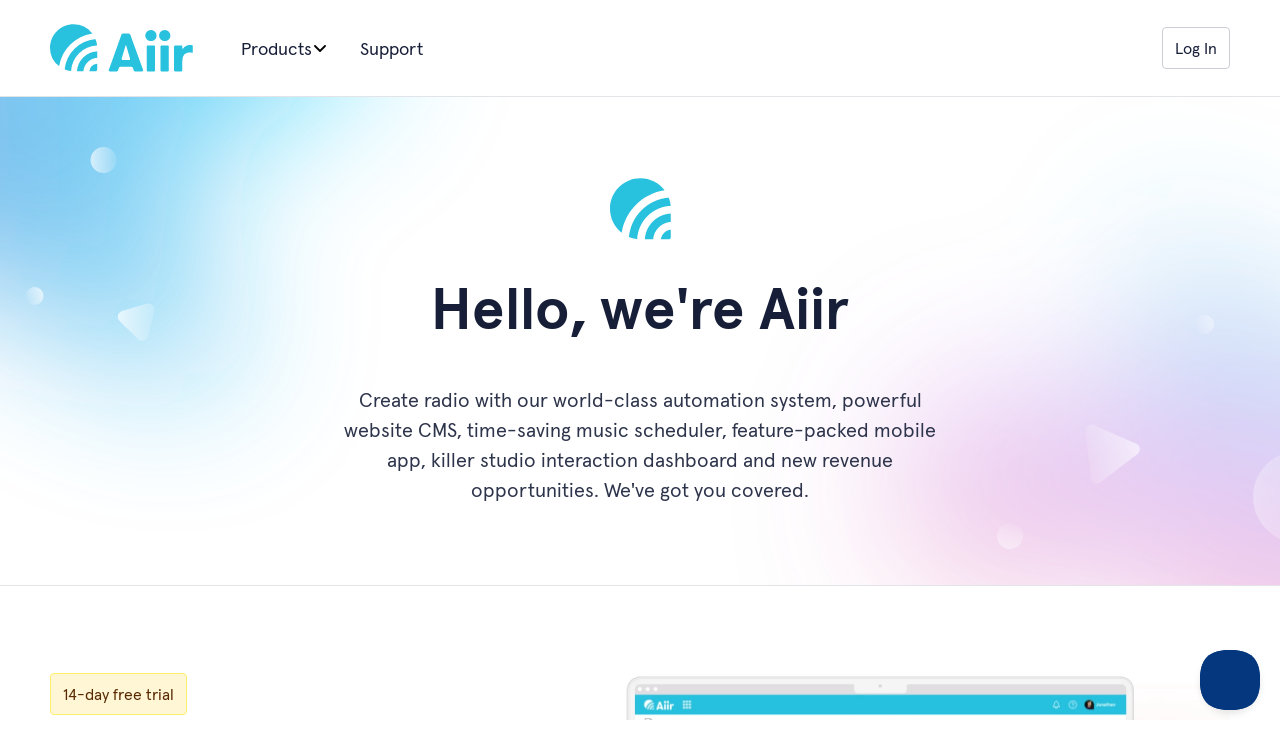

--- FILE ---
content_type: text/html; charset=UTF-8
request_url: https://aiir.com/
body_size: 10056
content:
<!DOCTYPE HTML>
<html lang="en">
<head>
    <meta http-equiv="Content-Type" content="text/html; charset=utf-8">
<title>Aiir - Radio station automation software, website content management, website design, Alexa skills and mobile apps.</title>
<meta name="description" content="Innovative, easy to use products for broadcasters.">
<meta name="keywords" content="aiir, audio, radio cms, radio web design, radio content management, radio mobile apps, radio automation, playout, playoutone">
<meta name="robots" content="noodp, noydir">

<!-- Facebook -->
<meta property="og:url" content="https://aiir.com/">
<meta property="og:title" content="Aiir - Radio station automation software, website content management, website design, Alexa skills and mobile apps.">
<meta property="og:image:url" content="https://mmo.aiircdn.com/1/649165cd6dfcd.jpg">
<meta property="og:image:width" content="1920">
<meta property="og:image:height" content="1080">
<meta property="og:image:type" content="image/jpeg">
<meta property="og:description" content="">
<meta property="og:site_name" content="Aiir">
<meta property="og:type" content="article">

<!-- X.com -->
<meta name="twitter:card" content="summary_large_image">
<meta name="twitter:title" content="Aiir - Radio station automation software, website content management, website design, Alexa skills and mobile apps.">
<meta name="twitter:description" content="">
<meta name="twitter:image" content="https://mmo.aiircdn.com/1/649165cd6dfcd.jpg">
<meta name="twitter:site" content="@aiir">




<!-- Common CSS -->
<link type="text/css" href="https://c.aiircdn.com/fe/css/dist/afe-f98a36ef05.min.css" rel="stylesheet" media="screen">

<!-- Common JS -->
<script src="https://code.jquery.com/jquery-3.7.1.min.js"></script>
<script src="https://c.aiircdn.com/fe/js/dist/runtime.5b7a401a6565a36fd210.js"></script>
<script src="https://c.aiircdn.com/fe/js/dist/vendor.f6700a934cd0ca45fcf8.js"></script>
<script src="https://c.aiircdn.com/fe/js/dist/afe.10a5ff067c9b70ffe138.js"></script>

<script>
gm.properties = {"site_id":"161","page_id":null,"page_path_no_tll":"\/"};
</script>


    <meta name="viewport" content="width=device-width, minimum-scale=1.0, initial-scale=1.0">
    <link rel="icon" href="https://platform.aiircdn.com/assets/favicons/favicon.ico" sizes="any">
<link rel="icon" href="https://platform.aiircdn.com/assets/favicons/favicon.svg" type="image/svg+xml">
<link rel="apple-touch-icon" href="https://platform.aiircdn.com/assets/favicons/favicon-180-touch.png">
<link rel="manifest" href="https://platform.aiircdn.com/assets/favicons/manifest.webmanifest">
<meta name="theme-color" content="#28c1de" />

    <link type="text/css" href="https://a.aiircdn.com/d/c/1115-j1wlqsbv0ezgbg.css" rel="stylesheet" media="screen" />
    <script src="https://a.aiircdn.com/d/j/1116-enwgv2fp2fxua9.js"></script>

<script type="text/javascript">
    window.heap=window.heap||[],heap.load=function(e,t){window.heap.appid=e,window.heap.config=t=t||{};var r=t.forceSSL||"https:"===document.location.protocol,a=document.createElement("script");a.type="text/javascript",a.async=!0,a.src=(r?"https:":"http:")+"//cdn.heapanalytics.com/js/heap-"+e+".js";var n=document.getElementsByTagName("script")[0];n.parentNode.insertBefore(a,n);for(var o=function(e){return function(){heap.push([e].concat(Array.prototype.slice.call(arguments,0)))}},p=["addEventProperties","addUserProperties","clearEventProperties","identify","removeEventProperty","setEventProperties","track","unsetEventProperty"],c=0;c<p.length;c++)heap[p[c]]=o(p[c])};
      heap.load("2198705863");
</script>
</head>
<body data-controller="ads">

<!-- Google tag (gtag.js) -->
<script async src="https://www.googletagmanager.com/gtag/js?id=G-F064MQ781N"></script>
<script>
  window.dataLayer = window.dataLayer || [];
  function gtag(){dataLayer.push(arguments);}
  gtag('js', new Date());

  gtag('config', 'G-F064MQ781N');
</script>

<div class="c-global-header-scroll-track js-scroll-track"></div>
<header class="c-global-header js-global-header">

    <div class="c-global-header__inner">
        <div class="c-global-header__mobile-nav-toggle c-global-nav__flyout-wrapper js-flyout-wrapper">

            <button class=" c-global-header__button js-flyout-trigger" aria-haspopup="true" aria-expanded="false" aria-controls="global-nav-mobile">
                <svg class="c-global-header__button-icon c-global-header__button-icon--menu" xmlns="http://www.w3.org/2000/svg" width="32" height="32" viewBox="0 0 32 32"><path fill="currentColor" fill-rule="evenodd" d="M2 4h28a2 2 0 1 1 0 4H2a2 2 0 1 1 0-4Zm0 10h28a2 2 0 1 1 0 4H2a2 2 0 1 1 0-4Zm0 10h28a2 2 0 1 1 0 4H2a2 2 0 1 1 0-4Z"/></svg>
                <svg class="c-global-header__button-icon c-global-header__button-icon--close" xmlns="http://www.w3.org/2000/svg" width="32" height="32" viewBox="0 0 32 32"><path fill="currentColor" fill-rule="evenodd" d="M26.941 4.314a1.5 1.5 0 0 1 0 2.121l-9.192 9.191 9.192 9.194a1.5 1.5 0 0 1-2.121 2.121l-9.193-9.194-9.192 9.194a1.5 1.5 0 0 1-2.121-2.121l9.192-9.194-9.192-9.191a1.5 1.5 0 0 1 2.121-2.121l9.192 9.19 9.193-9.19a1.5 1.5 0 0 1 2.121 0Z"/></svg>
                Menu
            </button>

            <div class="c-global-nav__flyout c-global-header__mobile-nav js-flyout-contents" id="global-nav-mobile">
                <div class="c-global-nav__flyout-column c-global-nav__flyout-column--mobile-products">
                    <a href="/playoutone/"  class="c-global-nav__flyout-item">PlayoutONE Automation</a>
                    <a href="/scheduler/" class="c-global-nav__flyout-item">Music Scheduler</a>
                    <a href="/livestream-encoder/" class="c-global-nav__flyout-item">LiveStream Encoder</a>
                    <a href="/cloud-playout-hosting/" class="c-global-nav__flyout-item">Cloud Radio Automation</a>
                    <a href="/website-cms/" class="c-global-nav__flyout-item">Website CMS</a>
                    <a href="/mobile-apps/" class="c-global-nav__flyout-item">Mobile Apps</a>
                    <a href="/streaming/" class="c-global-nav__flyout-item">Streaming</a>
                    <a href="/alexa/" class="c-global-nav__flyout-item">Alexa Skills</a>
                    <a href="/studio-inbox/" class="c-global-nav__flyout-item">Studio Inbox: Social, WhatsApp, SMS</a>
                    <a href="https://audio.co/" target="_blank" class="c-global-nav__flyout-item">Audio.co</a>
                                    </div>
                <div class="c-global-nav__flyout-column c-global-nav__flyout-column--secondary">
                    <a href="/support/" class="c-global-nav__flyout-item">Support</a>
                    <a href="/about/" class="c-global-nav__flyout-item">About</a>
                    <a href="https://blog.aiir.com/" class="c-global-nav__flyout-item">Blog</a>
                </div>
            </div>
        </div>


        <div class="c-global-header__logo-wrapper">
            <img src="https://a.aiircdn.com/aiir/i/logo/aiir-logo-blue.svg" alt="Aiir" class="c-global-header__logo">
        </div>

        <div class="c-global-header__desktop-nav">

            <nav class="c-global-nav c-global-nav--desktop">

                <div class="c-global-nav__flyout-wrapper js-flyout-wrapper">
                    <button class="c-global-nav__item js-flyout-trigger" type="button"
                            aria-haspopup="true"
                            aria-expanded="false"
                            aria-controls="global-nav-products">
                        Products
                        <svg xmlns="http://www.w3.org/2000/svg" viewBox="0 0 448 512" class="c-global-nav__chevron"><path d="M201.4 374.6c12.5 12.5 32.8 12.5 45.3 0l160-160c12.5-12.5 12.5-32.8 0-45.3s-32.8-12.5-45.3 0L224 306.7 86.6 169.4c-12.5-12.5-32.8-12.5-45.3 0s-12.5 32.8 0 45.3l160 160z"/></svg>
                    </button>

                    <div class="c-global-nav__flyout c-global-nav__flyout--full-width js-flyout-contents" id="global-nav-products">

                        <div class="c-global-nav__flyout-inner">
                            <div class="c-global-nav__flyout-column">
                                <a href="/playoutone/"  class="c-global-nav__flyout-item">PlayoutONE Automation</a>
                                <a href="/scheduler/" class="c-global-nav__flyout-item">Music Scheduler</a>
                                <a href="/livestream-encoder/"  class="c-global-nav__flyout-item">LiveStream Encoder</a>
                                <a href="/cloud-playout-hosting/"  class="c-global-nav__flyout-item">Cloud Radio Automation</a>
                            </div>

                            <div class="c-global-nav__flyout-column">
                                <a href="/website-cms/" class="c-global-nav__flyout-item">Website CMS</a>
                                <a href="/mobile-apps/" class="c-global-nav__flyout-item">Mobile Apps</a>
                                <a href="/streaming/" class="c-global-nav__flyout-item">Streaming</a>
                                <a href="/alexa/" class="c-global-nav__flyout-item">Alexa Skills</a>
                            </div>

                            <div class="c-global-nav__flyout-column">
                                <a href="/studio-inbox/" class="c-global-nav__flyout-item">Studio Inbox: Social, WhatsApp, SMS</a>
                                <a href="https://audio.co/" target="_blank" class="c-global-nav__flyout-item">Audio.co</a>
                                                            </div>
                        </div>
                    </div>
                </div>

                <a href="/support/" class="c-global-nav__item">Support</a>

            </nav>

        </div>

        <a href="https://aiir.com/login/" class="c-global-header__login c-global-header__button">
            <svg class="c-global-header__button-icon" xmlns="http://www.w3.org/2000/svg" width="32" height="32" viewBox="0 0 32 32"><path fill="currentColor" fill-rule="nonzero" d="M15.996.164c4.65 0 8.418 3.681 8.418 8.243 0 2.634-1.257 4.977-3.215 6.485.421.193.838.406 1.248.638 5.396 3.047 8.978 8.75 8.978 15.348v1H.81v-1c0-7.24 4.137-13.35 9.946-16.027-1.924-1.51-3.159-3.834-3.159-6.444 0-4.558 3.765-8.243 8.398-8.243Zm-3 15.948.159-.053C7.642 17.833 3.42 23.024 2.87 29.451l-.031.427h26.553l-.005-.087c-.358-5.266-3.3-9.78-7.627-12.348l-.297-.172a14.411 14.411 0 0 0-2.538-1.132c-.912.334-1.9.515-2.93.515a8.51 8.51 0 0 1-3-.542Zm3-13.948c-3.538 0-6.398 2.799-6.398 6.243 0 3.445 2.86 6.247 6.398 6.247 3.554 0 6.418-2.8 6.418-6.247s-2.863-6.243-6.418-6.243Z"/></svg>
            Log In
        </a>

    </div>

</header>


<main class="global-content">


    <section class="section--large section--elevator">
        <div class="global-container">
            <i class="icon icon--xx-large icon--aiir is-centered tone-u-mb--xl"></i>
            <h1 class="header header--primary text--centered  section__paragraph--max-600  is-centered ">Hello, we&#039;re Aiir</h1>
            <p class="section__paragraph section__paragraph--extra-large is-centered text--centered section__paragraph--max-600 tone-u-mb--none">Create radio with our world-class automation system, powerful website CMS, time-saving music scheduler, feature-packed mobile app, killer studio interaction dashboard and new revenue opportunities. We&#039;ve got you covered.</p>
        </div>
    </section>

    
    
    
    <section class="section section--scheduler section--border">
        <div class="global-container">
            <div class="dv-grid dv-grid--v-align-middle">
                <div class="dv-grid__item xl-two-fifths one-half m-one-whole s-one-whole s-m-extra-bottom-margin">
                    <span class="tone-c-label tone-c-label--yellow tone-u-mb">14-day free trial</span>
                    <h2 class="header header--secondary">Scheduling, simplified</h2>
                    <p class="section__paragraph section__paragraph--extra-large">Music scheduling doesn't have to be complicated.
                    </p>
                    <p class="section__paragraph section__paragraph--extra-large">Our easy-to-use Scheduler helps you create logs for your radio station - directly in your web browser.</p>

                    <a href="/scheduler/" class="button button--large button--fill">Music Scheduler</a>
                </div><!--
             --><div class="dv-grid__item xl-three-fifths one-half m-one-whole s-one-whole">
                    <img src="https://a.aiircdn.com/aiir/i/services/scheduler/2025/logs.webp" alt="Screenshot of the Aiir Music Scheduler shown on a laptop" class="image--block">
                </div>
            </div>
        </div>
    </section>

    <section class="section section--border no-padding section--playoutone">
        <div class="global-container">
            <div class="dv-grid dv-grid--v-align-middle">
                <div class="dv-grid__item xl-three-fifths one-half m-one-whole s-one-whole">
                    <img src="https://mmo.aiircdn.com/1/6492b89b1fe07.jpg" class="service-image--playoutone" alt="PlayoutONE Automation system running on a monitor">
                </div><!--
              --><div class="dv-grid__item xl-two-fifths one-half  m-one-whole s-one-whole extra-bottom-margin--small extra-top-margin--small  text--right s-m-text--left section--playoutone__main">
                    <h2 class="header header--secondary">Radio broadcast software, for all</h2>
                    <p class="section__paragraph section__paragraph--extra-large">PlayoutONE is professional-level radio automation, for every broadcaster.</p>
                    <p class="section__paragraph section__paragraph--extra-large">Voice track and broadcast from anywhere with WebVT.</p>
                    <p class="section__paragraph section__paragraph--extra-large extra-bottom-margin--small">It's simple, powerful, affordable.</p>
                    <a href="/playoutone/" class="button button--large button--fill">PlayoutONE Automation</a>
                </div>
            </div>
        </div>
    </section>



    <section class="section section--streaming section--border">
        <div class="global-container">
            <div class="dv-grid dv-grid--v-align-middle">
                <div class="dv-grid__item xl-one-third two-fifths m-one-whole s-one-whole s-m-extra-bottom-margin">
                    <h2 class="header header--secondary">Streaming made simple</h2>
                    <p class="section__paragraph section__paragraph--extra-large">Reliable, high quality streaming for your radio station.</p>
                    <p class="section__paragraph section__paragraph--extra-large">Comprehensive analytics, show recording and more monetization opportunities.</p>
                    <p class="section__paragraph section__paragraph--extra-large extra-bottom-margin--small">Plans start at $20 per month, per stream.</p>
                    <a href="/streaming/" class="button button--large button--fill">Streaming</a>
                </div><!--
             --><div class="dv-grid__item xl-two-thirds three-fifths m-one-whole s-one-whole">
                    <img src="https://a.aiircdn.com/aiir/i/homepage/2/streaming-home.webp" alt="Screenshot of the Aiir Streaming homepage" class="service-image--streaming">
                </div>
            </div>
        </div>
    </section>


    <section class="section section--design no-padding section--border">
        <div class="global-container">
            <div class="dv-grid dv-grid--v-align-middle">
                <div class="dv-grid__item xl-three-fifths one-half s-one-whole">
                    <div class="service-image service-image--design"></div>
                </div><!--
                --><div class="dv-grid__item xl-two-fifths one-half s-one-whole text--right s-m-text--left extra-bottom-margin--small extra-top-margin--small">
                    <h2 class="header header--secondary">A powerful website CMS built for radio</h2>
                    <p class="section__paragraph section__paragraph--extra-large">Aiir has everything your team needs to manage your radio station’s website.</p>
                    <p class="section__paragraph section__paragraph--extra-large">There’s tools to control your schedule, news, advertising, connect with listeners and more. </p>
                    <p class="section__paragraph section__paragraph--extra-large extra-bottom-margin--small">We'll create a gorgeous design that's tailored to your needs, or get started in minutes by customising a ready-to-use template.</p>
                    <a href="/website-cms/" class="button button--large button--fill">Website CMS</a>
                </div>
            </div>
        </div>
    </section>


    <section class="section section--mobile no-bottom-padding section--border">
        <div class="global-container">
            <div class="dv-grid dv-grid--v-align-middle">
                <div class="dv-grid__item xl-two-fifths one-half s-one-whole extra-bottom-margin">
                    <h2 class="header header--secondary">Your station.<br />One tap away.</h2>
                    <p class="section__paragraph section__paragraph--extra-large">iOS and Android apps that bring together your station's live stream with the best of your content.</p>
                    <p class="section__paragraph section__paragraph--extra-large">Keep listeners connected with push notifications, audio messages and CarPlay support.</p>
                    <p class="section__paragraph section__paragraph--extra-large extra-bottom-margin--small">Make the app your own with custom branding and advertising opportunities.</p>
                    <a href="/mobile-apps/" class="button button--large button--fill">Mobile Apps</a>
                </div><!--
                --><div class="dv-grid__item xl-three-fifths one-half s-one-whole">
                    <div class="service-image service-image--mobileapp"></div>
                </div>
            </div>
        </div>
    </section>

    <section class="section section--inbox section--border">
        <div class="global-container">
            <div class="dv-grid dv-grid--v-align-middle">
                <div class="dv-grid__item xl-three-fifths one-half m-one-whole s-one-whole service-image-inbox-wrapper">

                    <img src="https://a.aiircdn.com/aiir/i/services/inbox-2022/inbox.svg" class="service-image--studio-inbox" alt="Illustration of Studio Inbox, with blocks representing social posts in columns">

                    <svg width="370" height="328" xmlns="http://www.w3.org/2000/svg" class="service-image--studio-inbox-texture"><g fill="none" fill-rule="evenodd"><rect fill="#D93175" opacity=".16" x="189.905" y="267.978" width="60" height="60" rx="14"></rect><rect fill="#2AA9E0" opacity=".199" x="90.558" y="153.114" width="72" height="72" rx="14"></rect><rect fill="#8FD4C9" opacity=".2" x="66.945" y=".112" width="60" height="60" rx="14"></rect><rect fill="#FAAB4F" opacity=".2" x="203.945" y="61.112" width="92" height="92" rx="14"></rect><rect fill="#F2634A" opacity=".1" x="330.22" y="20.022" width="40" height="40" rx="14"></rect><rect fill="#F2634A" opacity=".1" x=".22" y="268.022" width="40" height="40" rx="14"></rect></g></svg>

                </div><!--
                --><div class="dv-grid__item xl-two-fifths one-half m-one-whole  s-one-whole text--right m-text--left s-text--left">
                    <span class="tone-c-label tone-c-label--yellow tone-u-mb"><strong>New:</strong> Now with WhatsApp for radio stations</span>
                    <h2 class="header header--secondary">Listener interaction on one smart screen</h2>
                    <p class="section__paragraph section__paragraph--extra-large">Studio Inbox brings together your listener messages and puts you in control.</p>
                    <p class="section__paragraph section__paragraph--extra-large">Bring together social, SMS, WhatsApp, emails, RSS and more all on one screen.</p>
                    <p class="section__paragraph section__paragraph--extra-large extra-bottom-margin--small">It’s the essential tool for your studio.</p>
                    <a href="/studio-inbox/" class="button button--large button--fill">Studio Inbox & SMS</a>
                </div>
            </div>
        </div>
    </section>

    <section class="section section--Audio.co section--padding-md section--border">
        <div class="global-container">
            <div class="dv-grid dv-grid--v-align-middle">
                <div class="dv-grid__item xl-one-third two-fifths m-one-whole s-one-whole s-m-extra-bottom-margin">
                    <h2 class="header header--secondary">Supercharge your production</h2>
                    <p class="section__paragraph section__paragraph--extra-large">Create AI assisted news, weather, traffic, ads and more for your radio station.</p>
                    <p class="section__paragraph section__paragraph--extra-large">Rewrite stories, automate updates and deliver it with a trusted station voice.</p>
                    <p class="section__paragraph section__paragraph--extra-large extra-bottom-margin--small">Bring your ideas to life with ready-to-air audio, supercharged by AI.</p>
                    <a href="https://audio.co/" class="button button--large button--fill">Audio.co</a>
                </div><!--
             --><div class="dv-grid__item xl-two-thirds three-fifths m-one-whole s-one-whole">
                    <img src="https://a.aiircdn.com/aiir/i/homepage/2/radionewsai.webp" alt="Screenshot of the Audio.co app with floating news, weather, microphone and play buttons" class="service-image--streaming">
                </div>
            </div>
        </div>
    </section>

    
    <section class="section section--alexa section--border">
        <div class="global-container">
            <div class="dv-grid dv-grid--v-align-middle">
                <div class="dv-grid__item xl-three-fifths one-half m-one-whole s-one-whole">
                    <img src="https://a.aiircdn.com/aiir/i/services/smartassistant/homepage-2025.webp" class="service-image--alexa" alt="Amazon Echo Show playing Radio Newark">
                </div><!--
            --><div class="dv-grid__item xl-two-fifths one-half m-one-whole  s-one-whole text--right m-text--left s-text--left">
                <h2 class="header header--secondary">Alexa, play my radio station</h2>
                <p class="section__paragraph section__paragraph--extra-large">Get your station on the smartest speaker in the house with our radio skills for Amazon Alexa.</p>
                <a href="/alexa/" class="button button--large button--fill">Alexa Skills</a>
            </div>
            </div>
        </div>
    </section>


    <section class="section section--padding-small section--border">
        <div class="global-container">
            <div class="dv-grid dv-grid--v-align-middle">
                <div class="dv-grid__item  xl-two-fifths one-half m-one-whole s-one-whole u-mb--small u-mt--small">
                    <h2 class="header header--secondary">Never miss an update from Aiir</h2>
                    <p class="section__paragraph section__paragraph--extra-large">Subscribe to our newsletter to get the latest news and deals straight to your inbox.</p>
                    <a href="/newsletter/" class="button button--large button--fill">Aiir Newsletter</a>
                </div><!--
            --><div class="dv-grid__item xl-three-fifths one-half m-one-whole s-one-whole">
                    <img src="https://mmo.aiircdn.com/1/64cbbbcbe9a16.svg" class="service-image--newsletter" alt="Envelope with label 'Via Aiir Mail' and Aiir logo stamp">
                </div>
            </div>
        </div>
    </section>

    
    <section class="section section--blog section--border">
        <div class="global-container">
            <div class="dv-grid">
                <div class="dv-grid__item one-whole is-centered text--centered">
                    <h2 class="header header--secondary">The Aiir blog</h2>
                    <p class="section__paragraph section__paragraph--extra-large extra-bottom-margin--small">Posts about radio, tech and more from the team at Aiir.</p>
                    <a href="http://blog.aiir.com/" class="button button--large button--fill">Read the blog</a>
                </div><!--
             --><div class="dv-grid__item one-whole">

                    <ul class="c-blogs-list">
                        
  <li class="c-blogs-list__item extra-bottom-margin--extra-small">
                            <a href="https://blog.aiir.com/introducing-aiir-connect-the-scheduler-alexa-and-now-playing-helper-app-81861b1dcb01?source=rss----3d801e25e49c---4">
                                <strong class="header header--quaternary">Introducing Aiir Connect: the Scheduler, Alexa and Now Playing helper app</strong>
                            </a>
                        </li><li class="c-blogs-list__item extra-bottom-margin--extra-small">
                            <a href="https://blog.aiir.com/new-on-aiir-2025-scheduler-and-holiday-support-b5c24201103e?source=rss----3d801e25e49c---4">
                                <strong class="header header--quaternary">New on Aiir: 2025, Scheduler and holiday support</strong>
                            </a>
                        </li><li class="c-blogs-list__item extra-bottom-margin--extra-small">
                            <a href="https://blog.aiir.com/new-in-scheduler-redesigned-rules-and-interface-improvements-0a2a47ac3726?source=rss----3d801e25e49c---4">
                                <strong class="header header--quaternary">New in Scheduler: Redesigned rules and interface improvements</strong>
                            </a>
                        </li><li class="c-blogs-list__item extra-bottom-margin--extra-small">
                            <a href="https://blog.aiir.com/making-radio-more-accessible-playoutone-standard-is-now-free-ee28ac5ca0b9?source=rss----3d801e25e49c---4">
                                <strong class="header header--quaternary">Making Radio More Accessible: PlayoutONE Standard Is Now Free</strong>
                            </a>
                        </li><li class="c-blogs-list__item extra-bottom-margin--extra-small">
                            <a href="https://blog.aiir.com/new-in-scheduler-log-overview-chaining-and-more-enhancements-66ffbcfdbbaf?source=rss----3d801e25e49c---4">
                                <strong class="header header--quaternary">New in Scheduler: Log overview, chaining and more enhancements…</strong>
                            </a>
                        </li>                    </ul>

                </div>
            </div>
        </div>
    </section>

    <script>
        $(function() {
          $('.js-contact-us').on('click', function(e) {
            e.preventDefault();
            Beacon('open');
          });
        });
    </script>

    <section class="section text--centered">
        <div class="global-container">
            <h2 class="header header--secondary">Let's talk</h2>
            <p class="section__paragraph section__paragraph--extra-large text--centered extra-bottom-margin section__paragraph--max-500 is-centered">Interested in how we could help your station? Get in touch and we'll help find the package that's right for you.</p>
            <a href="mailto:hello@aiir.com" class="button button--large button--fill js-contact-us">Contact us</a>
        </div>
    </section>

</main>


<footer class="global-footer">
    <div class="global-container">
        <nav class="footer-navigation">


            <ul class="footer-social">
                <li class="footer-social__item">
                    <a target="_blank" href="https://www.facebook.com/aiir" class="footer-social__link">
                        <svg class="footer-social__icon" role="img" viewBox="0 0 24 24" xmlns="http://www.w3.org/2000/svg"><title>Facebook</title><path d="M24 12.073c0-6.627-5.373-12-12-12s-12 5.373-12 12c0 5.99 4.388 10.954 10.125 11.854v-8.385H7.078v-3.47h3.047V9.43c0-3.007 1.792-4.669 4.533-4.669 1.312 0 2.686.235 2.686.235v2.953H15.83c-1.491 0-1.956.925-1.956 1.874v2.25h3.328l-.532 3.47h-2.796v8.385C19.612 23.027 24 18.062 24 12.073z"/></svg>
                    </a>
                </li>
                <li class="footer-social__item">
                    <a target="_blank" href="https://www.instagram.com/aiir/" class="footer-social__link">
                        <svg class="footer-social__icon" role="img" viewBox="0 0 24 24" xmlns="http://www.w3.org/2000/svg"><title>Instagram</title><path d="M12 0C8.74 0 8.333.015 7.053.072 5.775.132 4.905.333 4.14.63c-.789.306-1.459.717-2.126 1.384S.935 3.35.63 4.14C.333 4.905.131 5.775.072 7.053.012 8.333 0 8.74 0 12s.015 3.667.072 4.947c.06 1.277.261 2.148.558 2.913.306.788.717 1.459 1.384 2.126.667.666 1.336 1.079 2.126 1.384.766.296 1.636.499 2.913.558C8.333 23.988 8.74 24 12 24s3.667-.015 4.947-.072c1.277-.06 2.148-.262 2.913-.558.788-.306 1.459-.718 2.126-1.384.666-.667 1.079-1.335 1.384-2.126.296-.765.499-1.636.558-2.913.06-1.28.072-1.687.072-4.947s-.015-3.667-.072-4.947c-.06-1.277-.262-2.149-.558-2.913-.306-.789-.718-1.459-1.384-2.126C21.319 1.347 20.651.935 19.86.63c-.765-.297-1.636-.499-2.913-.558C15.667.012 15.26 0 12 0zm0 2.16c3.203 0 3.585.016 4.85.071 1.17.055 1.805.249 2.227.415.562.217.96.477 1.382.896.419.42.679.819.896 1.381.164.422.36 1.057.413 2.227.057 1.266.07 1.646.07 4.85s-.015 3.585-.074 4.85c-.061 1.17-.256 1.805-.421 2.227-.224.562-.479.96-.899 1.382-.419.419-.824.679-1.38.896-.42.164-1.065.36-2.235.413-1.274.057-1.649.07-4.859.07-3.211 0-3.586-.015-4.859-.074-1.171-.061-1.816-.256-2.236-.421-.569-.224-.96-.479-1.379-.899-.421-.419-.69-.824-.9-1.38-.165-.42-.359-1.065-.42-2.235-.045-1.26-.061-1.649-.061-4.844 0-3.196.016-3.586.061-4.861.061-1.17.255-1.814.42-2.234.21-.57.479-.96.9-1.381.419-.419.81-.689 1.379-.898.42-.166 1.051-.361 2.221-.421 1.275-.045 1.65-.06 4.859-.06l.045.03zm0 3.678c-3.405 0-6.162 2.76-6.162 6.162 0 3.405 2.76 6.162 6.162 6.162 3.405 0 6.162-2.76 6.162-6.162 0-3.405-2.76-6.162-6.162-6.162zM12 16c-2.21 0-4-1.79-4-4s1.79-4 4-4 4 1.79 4 4-1.79 4-4 4zm7.846-10.405c0 .795-.646 1.44-1.44 1.44-.795 0-1.44-.646-1.44-1.44 0-.794.646-1.439 1.44-1.439.793-.001 1.44.645 1.44 1.439z"/></svg>
                    </a>
                </li>
                <li class="footer-social__item">
                    <a target="_blank" href="https://bsky.app/profile/aiir.com" class="footer-social__link">
                        <svg class="footer-social__icon" role="img" viewBox="0 0 24 24" xmlns="http://www.w3.org/2000/svg"><title>Bluesky</title><path d="M12 10.8c-1.087-2.114-4.046-6.053-6.798-7.995C2.566.944 1.561 1.266.902 1.565.139 1.908 0 3.08 0 3.768c0 .69.378 5.65.624 6.479.815 2.736 3.713 3.66 6.383 3.364.136-.02.275-.039.415-.056-.138.022-.276.04-.415.056-3.912.58-7.387 2.005-2.83 7.078 5.013 5.19 6.87-1.113 7.823-4.308.953 3.195 2.05 9.271 7.733 4.308 4.267-4.308 1.172-6.498-2.74-7.078a8.741 8.741 0 0 1-.415-.056c.14.017.279.036.415.056 2.67.297 5.568-.628 6.383-3.364.246-.828.624-5.79.624-6.478 0-.69-.139-1.861-.902-2.206-.659-.298-1.664-.62-4.3 1.24C16.046 4.748 13.087 8.687 12 10.8Z"/></svg>
                    </a>
                </li>
                <li class="footer-social__item">
                    <a target="_blank" href="https://www.threads.net/@aiir" class="footer-social__link">
                        <svg class="footer-social__icon" role="img" viewBox="0 0 24 24" xmlns="http://www.w3.org/2000/svg"><title>Threads</title><path d="M12.186 24h-.007c-3.581-.024-6.334-1.205-8.184-3.509C2.35 18.44 1.5 15.586 1.472 12.01v-.017c.03-3.579.879-6.43 2.525-8.482C5.845 1.205 8.6.024 12.18 0h.014c2.746.02 5.043.725 6.826 2.098 1.677 1.29 2.858 3.13 3.509 5.467l-2.04.569c-1.104-3.96-3.898-5.984-8.304-6.015-2.91.022-5.11.936-6.54 2.717C4.307 6.504 3.616 8.914 3.589 12c.027 3.086.718 5.496 2.057 7.164 1.43 1.783 3.631 2.698 6.54 2.717 2.623-.02 4.358-.631 5.8-2.045 1.647-1.613 1.618-3.593 1.09-4.798-.31-.71-.873-1.3-1.634-1.75-.192 1.352-.622 2.446-1.284 3.272-.886 1.102-2.14 1.704-3.73 1.79-1.202.065-2.361-.218-3.259-.801-1.063-.689-1.685-1.74-1.752-2.964-.065-1.19.408-2.285 1.33-3.082.88-.76 2.119-1.207 3.583-1.291a13.853 13.853 0 0 1 3.02.142c-.126-.742-.375-1.332-.75-1.757-.513-.586-1.308-.883-2.359-.89h-.029c-.844 0-1.992.232-2.721 1.32L7.734 7.847c.98-1.454 2.568-2.256 4.478-2.256h.044c3.194.02 5.097 1.975 5.287 5.388.108.046.216.094.321.142 1.49.7 2.58 1.761 3.154 3.07.797 1.82.871 4.79-1.548 7.158-1.85 1.81-4.094 2.628-7.277 2.65Zm1.003-11.69c-.242 0-.487.007-.739.021-1.836.103-2.98.946-2.916 2.143.067 1.256 1.452 1.839 2.784 1.767 1.224-.065 2.818-.543 3.086-3.71a10.5 10.5 0 0 0-2.215-.221z"/></svg>
                    </a>
                </li>
                <li class="footer-social__item">
                    <a target="_blank" href="https://www.youtube.com/@aiir" class="footer-social__link">
                        <svg class="footer-social__icon" role="img" viewBox="0 0 24 24" xmlns="http://www.w3.org/2000/svg"><title>YouTube</title><path d="M23.498 6.186a3.016 3.016 0 0 0-2.122-2.136C19.505 3.545 12 3.545 12 3.545s-7.505 0-9.377.505A3.017 3.017 0 0 0 .502 6.186C0 8.07 0 12 0 12s0 3.93.502 5.814a3.016 3.016 0 0 0 2.122 2.136c1.871.505 9.376.505 9.376.505s7.505 0 9.377-.505a3.015 3.015 0 0 0 2.122-2.136C24 15.93 24 12 24 12s0-3.93-.502-5.814zM9.545 15.568V8.432L15.818 12l-6.273 3.568z"/></svg>
                    </a>
                </li>
                <li class="footer-social__item">
                    <a target="_blank" href="https://www.tiktok.com/@aiir.com" class="footer-social__link">
                        <svg class="footer-social__icon" role="img" viewBox="0 0 24 24" xmlns="http://www.w3.org/2000/svg"><title>TikTok</title><path d="M12.525.02c1.31-.02 2.61-.01 3.91-.02.08 1.53.63 3.09 1.75 4.17 1.12 1.11 2.7 1.62 4.24 1.79v4.03c-1.44-.05-2.89-.35-4.2-.97-.57-.26-1.1-.59-1.62-.93-.01 2.92.01 5.84-.02 8.75-.08 1.4-.54 2.79-1.35 3.94-1.31 1.92-3.58 3.17-5.91 3.21-1.43.08-2.86-.31-4.08-1.03-2.02-1.19-3.44-3.37-3.65-5.71-.02-.5-.03-1-.01-1.49.18-1.9 1.12-3.72 2.58-4.96 1.66-1.44 3.98-2.13 6.15-1.72.02 1.48-.04 2.96-.04 4.44-.99-.32-2.15-.23-3.02.37-.63.41-1.11 1.04-1.36 1.75-.21.51-.15 1.07-.14 1.61.24 1.64 1.82 3.02 3.5 2.87 1.12-.01 2.19-.66 2.77-1.61.19-.33.4-.67.41-1.06.1-1.79.06-3.57.07-5.36.01-4.03-.01-8.05.02-12.07z"/></svg>
                    </a>
                </li>
                <li class="footer-social__item">
                    <a target="_blank" href="https://linkedin.com/company/aiir" class="footer-social__link">
                        <svg  class="footer-social__icon" role="img" viewBox="0 0 24 24" xmlns="http://www.w3.org/2000/svg"><title>LinkedIn</title><path d="M20.447 20.452h-3.554v-5.569c0-1.328-.027-3.037-1.852-3.037-1.853 0-2.136 1.445-2.136 2.939v5.667H9.351V9h3.414v1.561h.046c.477-.9 1.637-1.85 3.37-1.85 3.601 0 4.267 2.37 4.267 5.455v6.286zM5.337 7.433c-1.144 0-2.063-.926-2.063-2.065 0-1.138.92-2.063 2.063-2.063 1.14 0 2.064.925 2.064 2.063 0 1.139-.925 2.065-2.064 2.065zm1.782 13.019H3.555V9h3.564v11.452zM22.225 0H1.771C.792 0 0 .774 0 1.729v20.542C0 23.227.792 24 1.771 24h20.451C23.2 24 24 23.227 24 22.271V1.729C24 .774 23.2 0 22.222 0h.003z"/></svg>
                    </a>
                </li>
            </ul>

                            <ul class="footer-list"><li class="footer-list__item"><a href="/about/" class="footer-list__link" >About</a></li><li class="footer-list__item"><a href="/about/working-at-aiir/" class="footer-list__link" >Working at Aiir</a></li><li class="footer-list__item"><a href="/newsletter/" class="footer-list__link" >Newsletter</a></li><li class="footer-list__item"><a href="https://blog.aiir.com/" class="footer-list__link" >Blog</a></li><li class="footer-list__item"><a href="/support/" class="footer-list__link" >Support</a></li><li class="footer-list__item"><a href="https://status.aiir.com/" class="footer-list__link" target="_blank">Service Status</a></li><li class="footer-list__item"><a href="/events/" class="footer-list__link" >Events</a></li><li class="footer-list__item"><a href="/branding/" class="footer-list__link" >Branding</a></li><li class="footer-list__item"><a href="/policies/" class="footer-list__link" >Policies and Terms</a></li></ul>
                                        <ul class="footer-list"><li class="footer-list__item"><a href="/playoutone/" class="footer-list__link" >Radio Automation Playout System</a></li><li class="footer-list__item"><a href="/website-cms/templates/" class="footer-list__link" >Radio Station Website Templates</a></li><li class="footer-list__item"><a href="/streaming/" class="footer-list__link" >Streaming for Radio Stations</a></li><li class="footer-list__item"><a href="/playoutonestandard/" class="footer-list__link" >Free Radio Automation</a></li><li class="footer-list__item"><a href="/policies/privacy/" class="footer-list__link" >Privacy Policy</a></li></ul>
                    </nav>
        <span class="footer__copyright">&copy; 2026 Aiir</span>
    </div>
</footer>

<script type="application/ld+json">
    {
      "@context": "http://schema.org",
      "@type": "Organization",
      "url": "http://aiir.com",
      "logo": "http://aw.gmstatic.net/aiir-logo-w600.png",
      "sameAs" : [
        "https://plus.google.com/+AiirUK",
        "https://www.facebook.com/aiir",
        "https://twitter.com/aiir"
      ]
    }
    </script>


<script type="text/javascript">!function(e,t,n){function a(){var e=t.getElementsByTagName("script")[0],n=t.createElement("script");n.type="text/javascript",n.async=!0,n.src="https://beacon-v2.helpscout.net",e.parentNode.insertBefore(n,e)}if(e.Beacon=n=function(t,n,a){e.Beacon.readyQueue.push({method:t,options:n,data:a})},n.readyQueue=[],"complete"===t.readyState)return a();e.attachEvent?e.attachEvent("onload",a):e.addEventListener("load",a,!1)}(window,document,window.Beacon||function(){});</script>

<script type="text/javascript">
  (function () {
    var DEFAULT_BEACON_ID = '7bfb2169-d113-4559-83d2-8a587104a146';
    var SUPPORT_BEACON_ID = '4e4a7f5f-29fc-489a-8942-92d277992463';

    var beaconId = DEFAULT_BEACON_ID;

    if (window.gm && gm.properties && gm.properties.page_path_no_tll) {
      var path = gm.properties.page_path_no_tll;
      var firstSegment = path.split('/').filter(Boolean)[0];

      if (firstSegment === 'support') {
        beaconId = SUPPORT_BEACON_ID;
      }
    }

    window.Beacon('init', beaconId);
  })();
</script>
<a href="/_hp/" rel="nofollow" style="display: none" aria-hidden="true">On Air</a>
</body>
</html>


--- FILE ---
content_type: text/css
request_url: https://a.aiircdn.com/d/c/1115-j1wlqsbv0ezgbg.css
body_size: 30109
content:
.dv-container{max-width:980px;margin:0 auto}.dv-container--large{max-width:1180px;margin:0 auto}.dv-container--padded{padding:0 20px}@media only screen and (max-width:480px){.dv-container--padded{padding:0 10px}}.ie8 .dv-container{width:980px}.ie8 .dv-container--large{width:1180px}.is-vertical-middle .dv-grid__item{vertical-align:middle}.is-centered-content{text-align:center}.height-half{height:50%;box-sizing:border-box}.max{max-width:100%}.center{display:block;margin-left:auto;margin-right:auto}.mpu{max-width:300px;max-height:250px}.leaderboard{max-width:728px;max-height:90px}main img{max-width:100%}.dv-grid{list-style:none;margin:0;padding:0;margin-left:-20px}.dv-grid__item{display:inline-block;vertical-align:top;-webkit-box-sizing:border-box;-moz-box-sizing:border-box;box-sizing:border-box;padding-left:20px}.dv-grid--flex{display:flex;flex-wrap:wrap}.dv-grid--flex>.dv-grid__item{display:flex}.dv-grid--large{margin-left:-40px}.dv-grid--large .dv-grid__item{padding-left:40px}.dv-grid__item--flex-728-l{padding-left:768px;min-height:90px;width:100%}.dv-grid__item--flex-728{padding-right:748px}.dv-grid__item--flex-300{padding-right:320px}.dv-grid__item--flex-250{padding-right:270px}.dv-grid__item--flex-160{padding-right:180px}.dv-grid__item--flex-120{padding-right:140px}.dv-grid__item--fix-728-l{width:748px;position:absolute}.dv-grid__item--fix-728{width:748px;margin-left:-748px}.dv-grid__item--fix-300{width:320px;margin-left:-320px}.dv-grid__item--fix-250{width:270px;margin-left:-270px}.dv-grid__item--fix-160{width:180px;margin-left:-180px}.dv-grid__item--fix-120{width:140px;margin-left:-140px}@media only screen and (max-width:979px){.dv-grid__item--flex-728{width:100%;padding-right:0}.dv-grid__item--fix-728{width:100%;margin-left:0}.dv-grid__item--flex-728-l{width:100%;padding-left:20px;min-height:0}.dv-grid__item--fix-728-l{width:100%;position:static}}@media only screen and (max-width:799px){.dv-grid__item--flex-300{padding-right:0}.dv-grid__item--fix-300{width:100%;margin-left:0}.dv-grid__item--flex-250{padding-right:0}.dv-grid__item--fix-250{width:100%;margin-left:0}}@media only screen and (max-width:699px){.dv-grid__item--flex-160{padding-right:0}.dv-grid__item--fix-160{width:100%;margin-left:0}.dv-grid__item--flex-120{padding-right:0}.dv-grid__item--fix-120{width:100%;margin-left:0}}.hide{display:none !important}.one-whole{width:100%}.one-half,.two-quarters,.three-sixths,.four-eighths,.five-tenths,.six-twelfths{width:50%}.one-third,.two-sixths,.four-twelfths{width:33.333%}.two-thirds,.four-sixths,.eight-twelfths{width:66.666%}.one-quarter,.two-eighths,.three-twelfths{width:25%}.three-quarters,.six-eighths,.nine-twelfths{width:75%}.one-fifth,.two-tenths{width:20%}.two-fifths,.four-tenths{width:40%}.three-fifths,.six-tenths{width:60%}.four-fifths,.eight-tenths{width:80%}.one-sixth,.two-twelfths{width:16.666%}.five-sixths,.ten-twelfths{width:83.333%}.one-eighth{width:12.5%}.three-eighths{width:37.5%}.five-eighths{width:62.5%}.seven-eighths{width:87.5%}.one-tenth{width:10%}.three-tenths{width:30%}.seven-tenths{width:70%}.nine-tenths{width:90%}.one-twelfth{width:8.333%}.five-twelfths{width:41.666%}.seven-twelfths{width:58.333%}.eleven-twelfths{width:91.666%}@media only screen and (max-width:480px){.s-one-whole{width:100%}.s-one-half,.s-two-quarters,.s-three-sixths,.s-four-eighths,.s-five-tenths,.s-six-twelfths{width:50%}.s-one-third,.s-two-sixths,.s-four-twelfths{width:33.333%}.s-two-thirds,.s-four-sixths,.s-eight-twelfths{width:66.666%}.s-one-quarter,.s-two-eighths,.s-three-twelfths{width:25%}.s-three-quarters,.s-six-eighths,.s-nine-twelfths{width:75%}.s-one-fifth,.s-two-tenths{width:20%}.s-two-fifths,.s-four-tenths{width:40%}.s-three-fifths,.s-six-tenths{width:60%}.s-four-fifths,.s-eight-tenths{width:80%}.s-one-sixth,.s-two-twelfths{width:16.666%}.s-five-sixths,.s-ten-twelfths{width:83.333%}.s-one-eighth{width:12.5%}.s-three-eighths{width:37.5%}.s-five-eighths{width:62.5%}.s-seven-eighths{width:87.5%}.s-one-tenth{width:10%}.s-three-tenths{width:30%}.s-seven-tenths{width:70%}.s-nine-tenths{width:90%}.s-one-twelfth{width:8.333%}.s-five-twelfths{width:41.666%}.s-seven-twelfths{width:58.333%}.s-eleven-twelfths{width:91.666%}.s-hide{display:none !important}.s-show{display:block !important}}@media only screen and (min-width:481px) and (max-width:799px){.m-one-whole{width:100%}.m-one-half,.m-two-quarters,.m-three-sixths,.m-four-eighths,.m-five-tenths,.m-six-twelfths{width:50%}.m-one-third,.m-two-sixths,.m-four-twelfths{width:33.333%}.m-two-thirds,.m-four-sixths,.m-eight-twelfths{width:66.666%}.m-one-quarter,.m-two-eighths,.m-three-twelfths{width:25%}.m-three-quarters,.m-six-eighths,.m-nine-twelfths{width:75%}.m-one-fifth,.m-two-tenths{width:20%}.m-two-fifths,.m-four-tenths{width:40%}.m-three-fifths,.m-six-tenths{width:60%}.m-four-fifths,.m-eight-tenths{width:80%}.m-one-sixth,.m-two-twelfths{width:16.666%}.m-five-sixths,.m-ten-twelfths{width:83.333%}.m-one-eighth{width:12.5%}.m-three-eighths{width:37.5%}.m-five-eighths{width:62.5%}.m-seven-eighths{width:87.5%}.m-one-tenth{width:10%}.m-three-tenths{width:30%}.m-seven-tenths{width:70%}.m-nine-tenths{width:90%}.m-one-twelfth{width:8.333%}.m-five-twelfths{width:41.666%}.m-seven-twelfths{width:58.333%}.m-eleven-twelfths{width:91.666%}.m-show{display:block !important}.m-hide{display:none !important}}@media only screen and (min-width:481px) and (max-width:659px){.sm-one-whole{width:100%}.sm-one-half,.sm-two-quarters,.sm-three-sixths,.sm-four-eighths,.sm-five-tenths,.sm-six-twelfths{width:50%}.sm-one-third,.sm-two-sixths,.sm-four-twelfths{width:33.333%}.sm-two-thirds,.sm-four-sixths,.sm-eight-twelfths{width:66.666%}.sm-one-quarter,.sm-two-eighths,.sm-three-twelfths{width:25%}.sm-three-quarters,.sm-six-eighths,.sm-nine-twelfths{width:75%}.sm-one-fifth,.sm-two-tenths{width:20%}.sm-two-fifths,.sm-four-tenths{width:40%}.sm-three-fifths,.sm-six-tenths{width:60%}.sm-four-fifths,.sm-eight-tenths{width:80%}.sm-one-sixth,.sm-two-twelfths{width:16.666%}.sm-five-sixths,.sm-ten-twelfths{width:83.333%}.sm-one-eighth{width:12.5%}.sm-three-eighths{width:37.5%}.sm-five-eighths{width:62.5%}.sm-seven-eighths{width:87.5%}.sm-one-tenth{width:10%}.sm-three-tenths{width:30%}.sm-seven-tenths{width:70%}.sm-nine-tenths{width:90%}.sm-one-twelfth{width:8.333%}.sm-five-twelfths{width:41.666%}.sm-seven-twelfths{width:58.333%}.sm-eleven-twelfths{width:91.666%}.sm-show{display:block !important}.sm-hide{display:none !important}}@media only screen and (max-width:799px){.s-m-one-whole{width:100%}.s-m-one-half,.s-m-two-quarters,.s-m-three-sixths,.s-m-four-eighths,.s-m-five-tenths,.s-m-six-twelfths{width:50%}.s-m-one-third,.s-m-two-sixths,.s-m-four-twelfths{width:33.333%}.s-m-two-thirds,.s-m-four-sixths,.s-m-eight-twelfths{width:66.666%}.s-m-one-quarter,.s-m-two-eighths,.s-m-three-twelfths{width:25%}.s-m-three-quarters,.s-m-six-eighths,.s-m-nine-twelfths{width:75%}.s-m-one-fifth,.s-m-two-tenths{width:20%}.s-m-two-fifths,.s-m-four-tenths{width:40%}.s-m-three-fifths,.s-m-six-tenths{width:60%}.s-m-four-fifths,.s-m-eight-tenths{width:80%}.s-m-one-sixth,.s-m-two-twelfths{width:16.666%}.s-m-five-sixths,.s-m-ten-twelfths{width:83.333%}.s-m-one-eighth{width:12.5%}.s-m-three-eighths{width:37.5%}.s-m-five-eighths{width:62.5%}.s-m-seven-eighths{width:87.5%}.s-m-one-tenth{width:10%}.s-m-three-tenths{width:30%}.s-m-seven-tenths{width:70%}.s-m-nine-tenths{width:90%}.s-m-one-twelfth{width:8.333%}.s-m-five-twelfths{width:41.666%}.s-m-seven-twelfths{width:58.333%}.s-m-eleven-twelfths{width:91.666%}.s-m-show{display:block !important}.s-m-hide{display:none !important}}@media only screen and (min-width:800px){.l-one-whole{width:100%}.l-one-half,.l-two-quarters,.l-three-sixths,.l-four-eighths,.l-five-tenths,.l-six-twelfths{width:50%}.l-one-third,.l-two-sixths,.l-four-twelfths{width:33.333%}.l-two-thirds,.l-four-sixths,.l-eight-twelfths{width:66.666%}.l-one-quarter,.l-two-eighths,.l-three-twelfths{width:25%}.l-three-quarters,.l-six-eighths,.l-nine-twelfths{width:75%}.l-one-fifth,.l-two-tenths{width:20%}.l-two-fifths,.l-four-tenths{width:40%}.l-three-fifths,.l-six-tenths{width:60%}.l-four-fifths,.l-eight-tenths{width:80%}.l-one-sixth,.l-two-twelfths{width:16.666%}.l-five-sixths,.l-ten-twelfths{width:83.333%}.l-one-eighth{width:12.5%}.l-three-eighths{width:37.5%}.l-five-eighths{width:62.5%}.l-seven-eighths{width:87.5%}.l-one-tenth{width:10%}.l-three-tenths{width:30%}.l-seven-tenths{width:70%}.l-nine-tenths{width:90%}.l-one-twelfth{width:8.333%}.l-five-twelfths{width:41.666%}.l-seven-twelfths{width:58.333%}.l-eleven-twelfths{width:91.666%}.l-show{display:block !important}.l-hide{display:none !important}}@media only screen and (min-width:980px){.xl-one-whole{width:100%}.xl-one-half,.xl-two-quarters,.xl-three-sixths,.xl-four-eighths,.xl-five-tenths,.xl-six-twelfths{width:50%}.xl-one-third,.xl-two-sixths,.xl-four-twelfths{width:33.333%}.xl-two-thirds,.xl-four-sixths,.xl-eight-twelfths{width:66.666%}.xl-one-quarter,.xl-two-eighths,.xl-three-twelfths{width:25%}.xl-three-quarters,.xl-six-eighths,.xl-nine-twelfths{width:75%}.xl-one-fifth,.xl-two-tenths{width:20%}.xl-two-fifths,.xl-four-tenths{width:40%}.xl-three-fifths,.xl-six-tenths{width:60%}.xl-four-fifths,.xl-eight-tenths{width:80%}.xl-one-sixth,.xl-two-twelfths{width:16.666%}.xl-five-sixths,.xl-ten-twelfths{width:83.333%}.xl-one-eighth{width:12.5%}.xl-three-eighths{width:37.5%}.xl-five-eighths{width:62.5%}.xl-seven-eighths{width:87.5%}.xl-one-tenth{width:10%}.xl-three-tenths{width:30%}.xl-seven-tenths{width:70%}.xl-nine-tenths{width:90%}.xl-one-twelfth{width:8.333%}.xl-five-twelfths{width:41.666%}.xl-seven-twelfths{width:58.333%}.xl-eleven-twelfths{width:91.666%}.xl-show{display:block !important}.xl-hide{display:none !important}}:root{--bpm-color-blue-100: #e7fbfd;--bpm-color-blue-200: #d4f3ff;--bpm-color-blue-300: #9de2fb;--bpm-color-blue-400: #60c9f6;--bpm-color-blue-500: #289de0;--bpm-color-blue-600: #1680cb;--bpm-color-blue-700: #066abb;--bpm-color-blue-800: #0a57af;--bpm-color-blue-900: #11458f;--bpm-color-blue-1000: #05377f;--bpm-color-blue-1100: #012764;--bpm-color-blue-1200: #011737;--bpm-color-green-100: #edffec;--bpm-color-green-200: #d2fbd0;--bpm-color-green-300: #90ee9f;--bpm-color-green-400: #4edd73;--bpm-color-green-500: #14bf53;--bpm-color-green-600: #049a46;--bpm-color-green-700: #067b3a;--bpm-color-green-800: #086a3b;--bpm-color-green-900: #055830;--bpm-color-green-1000: #044827;--bpm-color-green-1100: #03391c;--bpm-color-green-1200: #022a14;--bpm-color-pink-100: #fff2f9;--bpm-color-pink-200: #ffe5f2;--bpm-color-pink-300: #fdc5e1;--bpm-color-pink-400: #fea1cf;--bpm-color-pink-500: #fe63b2;--bpm-color-pink-600: #e40173;--bpm-color-pink-700: #cb0066;--bpm-color-pink-800: #b00055;--bpm-color-pink-900: #98014c;--bpm-color-pink-1000: #7d003b;--bpm-color-pink-1100: #570029;--bpm-color-pink-1200: #39001a;--bpm-color-orange-100: #fefaf1;--bpm-color-orange-200: #ffefcd;--bpm-color-orange-300: #f3d9a5;--bpm-color-orange-400: #ffb26b;--bpm-color-orange-500: #ff8b28;--bpm-color-orange-600: #d6650b;--bpm-color-orange-700: #ab500a;--bpm-color-orange-800: #8e4804;--bpm-color-orange-900: #774100;--bpm-color-orange-1000: #633605;--bpm-color-orange-1100: #4b2903;--bpm-color-orange-1200: #2c1801;--bpm-color-brand-100: #eefbfd;--bpm-color-brand-200: #d0f8ff;--bpm-color-brand-300: #8cdfef;--bpm-color-brand-400: #28c1de;--bpm-color-brand-500: #12a9c7;--bpm-color-brand-600: #088faa;--bpm-color-brand-700: #05748b;--bpm-color-brand-800: #02667a;--bpm-color-brand-900: #014f5f;--bpm-color-brand-1000: #024654;--bpm-color-brand-1100: #013743;--bpm-color-brand-1200: #001b20;--bpm-color-red-100: #fbf4f4;--bpm-color-red-200: #fce9e9;--bpm-color-red-300: #facec5;--bpm-color-red-400: #f9a19d;--bpm-color-red-500: #fc6c67;--bpm-color-red-600: #ed3c1c;--bpm-color-red-700: #c73016;--bpm-color-red-800: #aa250d;--bpm-color-red-900: #8c1c09;--bpm-color-red-1000: #741605;--bpm-color-red-1100: #5c1003;--bpm-color-red-1200: #330c05;--bpm-color-yellow-100: #fffbee;--bpm-color-yellow-200: #fff6d6;--bpm-color-yellow-300: #fff069;--bpm-color-yellow-400: #ffc700;--bpm-color-yellow-500: #e39805;--bpm-color-yellow-600: #ca7b09;--bpm-color-yellow-700: #af5200;--bpm-color-yellow-800: #9b4900;--bpm-color-yellow-900: #843f00;--bpm-color-yellow-1000: #6f3600;--bpm-color-yellow-1100: #582a00;--bpm-color-yellow-1200: #441800;--bpm-color-mono-white: #ffffff;--bpm-color-mono-black: #000000;--bpm-color-grey-100: #f7f7f9;--bpm-color-grey-200: #e3e4e8;--bpm-color-grey-300: #cdced5;--bpm-color-grey-400: #b6b8c1;--bpm-color-grey-500: #9fa2ad;--bpm-color-grey-600: #828693;--bpm-color-grey-700: #686c7b;--bpm-color-grey-800: #5b6073;--bpm-color-grey-900: #444a5f;--bpm-color-grey-1000: #2d344b;--bpm-color-grey-1100: #171e38;--bpm-color-grey-1200: #000824;--bpm-color-grey-000: #ffffff;--bpm-color-slate-100: #f5f5f5;--bpm-color-slate-200: #e1dfe1;--bpm-color-slate-300: #d1ced1;--bpm-color-slate-400: #b7b5b7;--bpm-color-slate-500: #9b969a;--bpm-color-slate-600: #878186;--bpm-color-slate-700: #696569;--bpm-color-slate-800: #5c595c;--bpm-color-slate-900: #484548;--bpm-color-slate-1000: #312f30;--bpm-color-slate-1100: #201e1f;--bpm-color-slate-1200: #0b0a0a;--bpm-color-teal-100: #effdfd;--bpm-color-teal-200: #d0faf8;--bpm-color-teal-300: #9befe8;--bpm-color-teal-400: #61ddd1;--bpm-color-teal-500: #34bdaa;--bpm-color-teal-600: #229d8e;--bpm-color-teal-700: #06756c;--bpm-color-teal-800: #056159;--bpm-color-teal-900: #044e47;--bpm-color-teal-1000: #033a35;--bpm-color-teal-1100: #012724;--bpm-color-teal-1200: #091a18;--bpm-color-lilac-100: #f8f4ff;--bpm-color-lilac-200: #efe3ff;--bpm-color-lilac-300: #debfff;--bpm-color-lilac-400: #c7a2fb;--bpm-color-lilac-500: #af7ef4;--bpm-color-lilac-600: #954cf6;--bpm-color-lilac-700: #772add;--bpm-color-lilac-800: #6418ca;--bpm-color-lilac-900: #48099d;--bpm-color-lilac-1000: #350575;--bpm-color-lilac-1100: #23024f;--bpm-color-lilac-1200: #190436}img{max-width:100%}html{-webkit-font-smoothing:antialiased}body{font-family:Apercu, sans-serif;font-size:16px;line-height:1.25}a{color:#066abb;text-decoration:none}a:hover{text-decoration:underline}html{-webkit-box-sizing:border-box;-moz-box-sizing:border-box;box-sizing:border-box}*,*:before,*:after{-webkit-box-sizing:inherit;-moz-box-sizing:inherit;box-sizing:inherit}.hidden{position:absolute;left:-10000px;top:auto;width:1px;height:1px;overflow:hidden}.position--fixed{position:fixed;width:100%;top:0;box-sizing:border-box;-webkit-backface-visibility:hidden;-moz-transform:translateZ(0);-o-transform:translateZ(0);-ms-transform:translateZ(0);-webkit-transform:translateZ(0);transform:translateZ(0)}.horizontal-divide{width:80px;height:2px;display:block;margin:40px auto;background:#ddd;outline:none;border:none}.global-content{-webkit-transition:all 0.15s cubic-bezier(0.21, 0.01, 0.58, 0.9);-moz-transition:all 0.15s cubic-bezier(0.21, 0.01, 0.58, 0.9);-ms-transition:all 0.15s cubic-bezier(0.21, 0.01, 0.58, 0.9);-o-transition:all 0.15s cubic-bezier(0.21, 0.01, 0.58, 0.9);transition:all 0.15s cubic-bezier(0.21, 0.01, 0.58, 0.9)}.global-container{margin-right:auto;margin-left:auto;max-width:1228px;padding-right:16px;padding-left:16px}@media only screen and (min-width:1024px){.global-container{padding-left:24px;padding-right:24px}}.global-container--small{max-width:980px}.global-container--x-small{max-width:640px}.section{padding:60px 0}.section--shade{background:#f3f3f3}.section--red{background:#f2644b}.section--inverted{background:#1E7498}.section--inverted--dark{background:#013139}.section--border{border-bottom:1px solid #e3e4e8}.section--padding-md{padding:40px 0}.section--padding-small{padding:20px 0}.section--large{padding:80px 0}.dv-grid--v-align-middle .dv-grid__item{vertical-align:middle}.dv-grid--v-align-bottom .dv-grid__item{vertical-align:bottom}.link{color:#066abb;text-decoration:none;-webkit-transition:all 0.15s 0.15s;-moz-transition:all 0.15s 0.15s;-ms-transition:all 0.15s 0.15s;-o-transition:all 0.15s 0.15s;transition:all 0.15s 0.15s;border-bottom:2px solid #066abb;padding-bottom:1px}.no-touch .link:hover,.no-touch .link:focus{border-bottom:2px solid transparent;padding-bottom:6px;text-decoration:none}.link--white{color:#fff;border-bottom-color:#fff}.section__paragraph-container{display:inline-block}.section__paragraph{color:#2d344b;font-size:1em;line-height:1.5em;text-wrap:pretty}.section__paragraph--dark{color:#171e38}.section__paragraph--white{color:#fff}.section__paragraph--small{font-size:1em}.section__paragraph--extra-small{font-size:0.875em}@media (min-width:41.25em){.section__paragraph--large{font-size:1.125em}}.section__paragraph--extra-large{font-size:1.125em}@media (min-width:41.25em){.section__paragraph--extra-large{font-size:1.25em}}.section__paragraph--extra-extra-large{font-size:1.25em}@media (min-width:41.25em){.section__paragraph--extra-extra-large{font-size:1.5em}}.section__paragraph--max-400{max-width:400px}.section__paragraph--max-500{max-width:500px}.section__paragraph--max-600{max-width:600px}.section__paragraph--max-640{max-width:640px}.section__paragraph--max-800{max-width:800px}.group:after{content:"";display:table;clear:both}.u-flex{display:-webkit-flex;display:-ms-flexbox;display:flex;-webkit-flex-wrap:wrap;-ms-flex-wrap:wrap;flex-wrap:wrap}.u-flex__item{display:-webkit-flex;display:-ms-flexbox;display:flex}@media only screen and (max-width:799px){.section--large{padding:60px 0}.section{padding:40px 0}.section--padding-small{padding:20px 0}}@media only screen and (max-width:480px){.section--large{padding:40px 0}.section--padding-md{padding:30px 0}.section{padding:30px 0}.section--padding-small{padding:10px 0}.horizontal-divide{margin:20px auto}}@font-face{font-family:"Apercu";src:url("https://webassets.aiircdn.com/fonts/2023/Apercu-Regular.woff2") format("woff2"), url("https://webassets.aiircdn.com/fonts/2023/Apercu-Regular.woff") format("woff"), url("https://webassets.aiircdn.com/fonts/2023/Apercu-Regular.ttf") format("truetype");font-weight:normal;font-style:normal}@font-face{font-family:"Apercu";src:url("https://webassets.aiircdn.com/fonts/2023/Apercu-Italic.woff2") format("woff2"), url("https://webassets.aiircdn.com/fonts/2023/Apercu-Italic.woff") format("woff"), url("https://webassets.aiircdn.com/fonts/2023/Apercu-Italic.ttf") format("truetype");font-weight:normal;font-style:italic}@font-face{font-family:"Apercu";src:url("https://webassets.aiircdn.com/fonts/2023/Apercu-Bold.woff2") format("woff2"), url("https://webassets.aiircdn.com/fonts/2023/Apercu-Bold.woff") format("woff"), url("https://webassets.aiircdn.com/fonts/2023/Apercu-Bold.ttf") format("truetype");font-weight:bold;font-style:normal}@font-face{font-family:"Apercu";src:url("https://webassets.aiircdn.com/fonts/2023/Apercu-BoldItalic.woff2") format("woff2"), url("https://webassets.aiircdn.com/fonts/2023/Apercu-BoldItalic.woff") format("woff"), url("https://webassets.aiircdn.com/fonts/2023/Apercu-BoldItalic.ttf") format("truetype");font-weight:bold;font-style:italic}@font-face{font-family:"Apercu";src:url("https://webassets.aiircdn.com/fonts/2023/Apercu-ExtraBold-Pro.woff2") format("woff2"), url("https://webassets.aiircdn.com/fonts/2023/Apercu-ExtraBold-Pro.woff") format("woff"), url("https://webassets.aiircdn.com/fonts/2023/Apercu-ExtraBold-Pro.ttf") format("truetype");font-weight:800;font-style:normal}@font-face{font-family:"Apercu";src:url("https://webassets.aiircdn.com/fonts/2023/Apercu-ExtraBoldItalic-Pro.woff2") format("woff2"), url("https://webassets.aiircdn.com/fonts/2023/Apercu-ExtraBoldItalic-Pro.woff") format("woff"), url("https://webassets.aiircdn.com/fonts/2023/Apercu-ExtraBoldItalic-Pro.ttf") format("truetype");font-weight:800;font-style:italic}.header--primary{font-size:3.625em;color:#171e38;margin:0 0 40px 0}.header--secondary{font-size:2.875em;color:#171e38;margin:0 0 40px 0}.header--tertiary{font-size:2em;color:#2d344b;margin:0 0 20px 0}.header--quaternary{font-size:1.5em;color:#2d344b;margin:0 0 20px 0}.header--quinary{font-size:1.25em;color:#2d344b;margin:0 0 10px 0}.header--white{color:#fff}.header--has-icon span{display:inline-block;vertical-align:middle}.header--service{margin:20px 0;color:#36393b;font-weight:800;display:block}@media only screen and (max-width:799px){.header--primary{font-size:2.875em}.header--secondary{font-size:2em;margin:0 0 30px 0}.header--tertiary{font-size:1.5em}.header--quaternary{font-size:1.25em}.header--quinary{font-size:1.125em}}@media only screen and (max-width:480px){.header--primary{margin:0 0 20px 0}.header--secondary{margin:0 0 20px 0}}@-webkit-keyframes outward-ripple{0%{-moz-transform:scale3d(0.3, 0.3, 1);-o-transform:scale3d(0.3, 0.3, 1);-ms-transform:scale3d(0.3, 0.3, 1);-webkit-transform:scale3d(0.3, 0.3, 1);transform:scale3d(0.3, 0.3, 1)}25%,50%{opacity:1}to{opacity:0;-moz-transform:scale3d(1.2, 1.2, 1);-o-transform:scale3d(1.2, 1.2, 1);-ms-transform:scale3d(1.2, 1.2, 1);-webkit-transform:scale3d(1.2, 1.2, 1);transform:scale3d(1.2, 1.2, 1)}}@-moz-keyframes outward-ripple{0%{-moz-transform:scale3d(0.3, 0.3, 1);-o-transform:scale3d(0.3, 0.3, 1);-ms-transform:scale3d(0.3, 0.3, 1);-webkit-transform:scale3d(0.3, 0.3, 1);transform:scale3d(0.3, 0.3, 1)}25%,50%{opacity:1}to{opacity:0;-moz-transform:scale3d(1.2, 1.2, 1);-o-transform:scale3d(1.2, 1.2, 1);-ms-transform:scale3d(1.2, 1.2, 1);-webkit-transform:scale3d(1.2, 1.2, 1);transform:scale3d(1.2, 1.2, 1)}}@keyframes outward-ripple{0%{-moz-transform:scale3d(0.3, 0.3, 1);-o-transform:scale3d(0.3, 0.3, 1);-ms-transform:scale3d(0.3, 0.3, 1);-webkit-transform:scale3d(0.3, 0.3, 1);transform:scale3d(0.3, 0.3, 1)}25%,50%{opacity:1}to{opacity:0;-moz-transform:scale3d(1.2, 1.2, 1);-o-transform:scale3d(1.2, 1.2, 1);-ms-transform:scale3d(1.2, 1.2, 1);-webkit-transform:scale3d(1.2, 1.2, 1);transform:scale3d(1.2, 1.2, 1)}}@-webkit-keyframes rotate{0%{-moz-transform:rotate(0deg);-o-transform:rotate(0deg);-ms-transform:rotate(0deg);-webkit-transform:rotate(0deg);transform:rotate(0deg)}100%{-moz-transform:rotate(360deg);-o-transform:rotate(360deg);-ms-transform:rotate(360deg);-webkit-transform:rotate(360deg);transform:rotate(360deg)}}@-moz-keyframes rotate{0%{-moz-transform:rotate(0deg);-o-transform:rotate(0deg);-ms-transform:rotate(0deg);-webkit-transform:rotate(0deg);transform:rotate(0deg)}100%{-moz-transform:rotate(360deg);-o-transform:rotate(360deg);-ms-transform:rotate(360deg);-webkit-transform:rotate(360deg);transform:rotate(360deg)}}@keyframes rotate{0%{-moz-transform:rotate(0deg);-o-transform:rotate(0deg);-ms-transform:rotate(0deg);-webkit-transform:rotate(0deg);transform:rotate(0deg)}100%{-moz-transform:rotate(360deg);-o-transform:rotate(360deg);-ms-transform:rotate(360deg);-webkit-transform:rotate(360deg);transform:rotate(360deg)}}.button{font-family:Apercu, sans-serif;border-radius:4px;display:inline-block;border:2px #A0A0A0 solid;background:transparent;padding:10px 15px;text-decoration:none;cursor:pointer;color:#2d344b;font-size:1em;outline:none;font-weight:bold;vertical-align:middle;-webkit-transition:all 0.15s cubic-bezier(0.21, 0.01, 0.58, 0.9);-moz-transition:all 0.15s cubic-bezier(0.21, 0.01, 0.58, 0.9);-ms-transition:all 0.15s cubic-bezier(0.21, 0.01, 0.58, 0.9);-o-transition:all 0.15s cubic-bezier(0.21, 0.01, 0.58, 0.9);transition:all 0.15s cubic-bezier(0.21, 0.01, 0.58, 0.9)}.button:hover{background:#f0f0f0;text-decoration:none}.button:focus{outline:2px solid #1680cb;outline-offset:2px}.button:focus:not(:focus-visible){outline:none}.button:focus-visible{outline:2px solid #1680cb;outline-offset:2px}.button--fill{background:#012764;border-color:#012764;color:#fff}.button--fill:hover{background:#11458f;border-color:#11458f}.button--fill-highlight{background:#ffc700;border-color:#ffc700;color:#000824}.button--fill-highlight:hover{background:#fff069;border-color:#fff069}.dark-theme .button{background:#28C1DE;border-color:#28C1DE;color:#000;font-size:1.25em;padding:15px 25px}.dark-theme .button:hover{background:#4bcbe3;border-color:#4bcbe3}.button--fill-white{background:#fff;border-color:#fff}.button--fill-white:hover{border-color:#f0f0f0}.button--stroke-white{border-color:#fff;color:#fff}.button--stroke-white:hover{background:#fff;color:#2d344b}.button--stroke-primary{border-color:#28C1DE;color:#28C1DE}.button--stroke-primary:hover{background:#28C1DE;color:#fff}.button--fill-green{background:#75C26B;border-color:#75C26B;color:#212325}.button--fill-green:hover{background:#90ce88;border-color:#90ce88}.button--small{font-size:0.875em;padding:4px 8px}.button--medium{font-size:0.875em;padding:8px 12px}.button--medium{font-size:1.125em;padding:12px 18px}.button--large{font-size:1.25em;padding:15px 25px}.button--large:focus{outline:3px solid #29c1de;outline-offset:4px}.button--large:focus:not(:focus-visible){outline:none}.button--large:focus-visible{outline:3px solid #29c1de;outline-offset:4px}.button--extra-large{font-size:1.5em;padding:18px 30px}.button--extra-large:focus{outline:3px solid #29c1de;outline-offset:4px}.button--extra-large:focus:not(:focus-visible){outline:none}.button--extra-large:focus-visible{outline:3px solid #29c1de;outline-offset:4px}.button--full-width{display:block;width:100%;box-sizing:border-box;text-align:center}.button--disabled{opacity:0.6;pointer-events:none}.c-icon{font-size:32px}.c-icon{background-image:url("https://a.aiircdn.com/aiir/i/svg/sprite-2015-08-21.svg");background-repeat:no-repeat;background-size:1.25em 42.5em}.c-icon.c-icon--ad{background-position:-0.125em -0.125em}.c-icon.c-icon--aiir{background-position:-0.125em -1.375em}.c-icon.c-icon--camera{background-position:-0.125em -2.625em}.c-icon.c-icon--chart--rising{background-position:-0.125em -3.875em}.c-icon.c-icon--cloud{background-position:-0.125em -5.125em}.c-icon.c-icon--comment{background-position:-0.125em -6.375em}.c-icon.c-icon--css{background-position:-0.125em -7.625em}.c-icon.c-icon--date{background-position:-0.125em -8.875em}.c-icon.c-icon--experiment{background-position:-0.125em -10.125em}.c-icon.c-icon--facebook{background-position:-0.125em -11.375em}.c-icon.c-icon--folder--upload{background-position:-0.125em -12.625em}.c-icon.c-icon--graph{background-position:-0.125em -13.875em}.c-icon.c-icon--location--place{background-position:-0.125em -15.125em}.c-icon.c-icon--mail{background-position:-0.125em -16.375em}.c-icon.c-icon--mobile{background-position:-0.125em -17.625em}.c-icon.c-icon--music--box{background-position:-0.125em -18.875em}.c-icon.c-icon--news{background-position:-0.125em -20.125em}.c-icon.c-icon--no-access{background-position:-0.125em -21.375em}.c-icon.c-icon--pen{background-position:-0.125em -22.625em}.c-icon.c-icon--phone{background-position:-0.125em -23.875em}.c-icon.c-icon--play-circle{background-position:-0.125em -25.125em}.c-icon.c-icon--podcast{background-position:-0.125em -26.375em}.c-icon.c-icon--radio{background-position:-0.125em -27.625em}.c-icon.c-icon--radioplayer{background-position:-0.125em -28.875em}.c-icon.c-icon--screen{background-position:-0.125em -30.125em}.c-icon.c-icon--speaker{background-position:-0.125em -31.375em}.c-icon.c-icon--star{background-position:-0.125em -32.625em}.c-icon.c-icon--suggest{background-position:-0.125em -33.875em}.c-icon.c-icon--support{background-position:-0.125em -35.125em}.c-icon.c-icon--template{background-position:-0.125em -36.375em}.c-icon.c-icon--traffic{background-position:-0.125em -37.625em}.c-icon.c-icon--twitter{background-position:-0.125em -38.875em}.c-icon.c-icon--users{background-position:-0.125em -40.125em}.c-icon.c-icon--voucher{background-position:-0.125em -41.375em}.c-icon{display:inline-block;vertical-align:middle;width:32px;height:32px}.c-icon.icon--large,.stacked-list__icon.icon--large{font-size:48px;width:48px;height:48px}.c-icon--inline{background:none}.icon60{display:inline-block;vertical-align:middle;width:60px;height:60px}.button .c-icon{margin-right:15px}.icon60--od{background:url(https://a.aiircdn.com/aiir/i/services/mobile/sprite-mobile-icons.png) 0 0 no-repeat}.icon60--sq-hq{background:url(https://a.aiircdn.com/aiir/i/services/mobile/sprite-mobile-icons.png) -70px 0 no-repeat}.icon60--share{background:url(https://a.aiircdn.com/aiir/i/services/mobile/sprite-mobile-icons.png) -140px 0 no-repeat}.icon60--play{background:url(https://a.aiircdn.com/aiir/i/services/mobile/sprite-mobile-icons.png) -210px 0 no-repeat}.icon60--apple{background:url(https://a.aiircdn.com/aiir/i/services/mobile/sprite-mobile-icons.png) -280px 0 no-repeat}.icon60--android{background:url(https://a.aiircdn.com/aiir/i/services/mobile/sprite-mobile-icons.png) -350px 0 no-repeat}.icon--irn{background:url(https://a.aiircdn.com/aiir/i/global/icon--irn@2x.png) 0 0 no-repeat;background-size:cover}.header__icon{vertical-align:middle;margin-right:16px}@media (-webkit-min-device-pixel-ratio:2),(min-resolution:192dpi){.icon60--od,.icon60--sq-hq,.icon60--share,.icon60--play,.icon60--apple,.icon60--android{background-image:url(https://a.aiircdn.com/aiir/i/services/mobile/sprite-mobile-icons@2x.png);background-size:cover}}.icon{display:inline-block;height:24px;width:24px;vertical-align:inherit;text-indent:-9999px;overflow:hidden;background-size:contain;background-repeat:no-repeat}.btn .icon{margin-right:8px;vertical-align:top}.btn--icon-only .icon,.icon.icon--small{height:16px;width:16px}.aiir-btn-strip .btn .icon{height:24px;width:24px}.icon--small,.icon.icon--16px{width:16px;height:16px}.icon.icon--20px{width:20px;height:20px}.icon.icon--24px{width:24px;height:24px}.icon--large,.icon.icon--32px{width:32px;height:32px}.icon--x-large{width:48px;height:48px}.icon--xx-large{width:64px;height:64px}.icon.icon--disabled{opacity:0.4}.icon--spinner,.icon--spinner--white{-webkit-animation:icon-spin 1s cubic-bezier(0.39, 0.58, 0.58, 0.82) infinite;animation:icon-spin 1s cubic-bezier(0.39, 0.58, 0.58, 0.82) infinite}@keyframes icon-spin{0%{-webkit-transform:rotate(0deg);transform:rotate(0deg)}to{-webkit-transform:rotate(1turn);transform:rotate(1turn)}}.icon.icon--1-to-10{background-image:url("https://a.aiircdn.com/aiir/i/icons/1-to-10.svg")}.icon.icon--ad{background-image:url("https://a.aiircdn.com/aiir/i/icons/ad.svg")}.icon.icon--adsense{background-image:url("https://a.aiircdn.com/aiir/i/icons/adsense.svg")}.icon.icon--adtech{background-image:url("https://a.aiircdn.com/aiir/i/icons/adtech.svg")}.icon.icon--aiir--grey{background-image:url("https://a.aiircdn.com/aiir/i/icons/aiir--grey.svg")}.icon.icon--aiir--white{background-image:url("https://a.aiircdn.com/aiir/i/icons/aiir--white.svg")}.icon.icon--aiir{background-image:url("https://a.aiircdn.com/aiir/i/icons/aiir.svg")}.icon.icon--alert--orange{background-image:url("https://a.aiircdn.com/aiir/i/icons/alert--orange.svg")}.icon.icon--alert--white{background-image:url("https://a.aiircdn.com/aiir/i/icons/alert--white.svg")}.icon.icon--alert{background-image:url("https://a.aiircdn.com/aiir/i/icons/alert.svg")}.icon.icon--align-image--center{background-image:url("https://a.aiircdn.com/aiir/i/icons/align-image--center.svg")}.icon.icon--align-image--left{background-image:url("https://a.aiircdn.com/aiir/i/icons/align-image--left.svg")}.icon.icon--align-image--right{background-image:url("https://a.aiircdn.com/aiir/i/icons/align-image--right.svg")}.icon.icon--android{background-image:url("https://a.aiircdn.com/aiir/i/icons/android.svg")}.icon.icon--apple{background-image:url("https://a.aiircdn.com/aiir/i/icons/apple.svg")}.icon.icon--archive{background-image:url("https://a.aiircdn.com/aiir/i/icons/archive.svg")}.icon.icon--arrow-down{background-image:url("https://a.aiircdn.com/aiir/i/icons/arrow-down.svg")}.icon.icon--arrow-left{background-image:url("https://a.aiircdn.com/aiir/i/icons/arrow-left.svg")}.icon.icon--arrow-right{background-image:url("https://a.aiircdn.com/aiir/i/icons/arrow-right.svg")}.icon.icon--arrow-up{background-image:url("https://a.aiircdn.com/aiir/i/icons/arrow-up.svg")}.icon.icon--attachment{background-image:url("https://a.aiircdn.com/aiir/i/icons/attachment.svg")}.icon.icon--audioboom{background-image:url("https://a.aiircdn.com/aiir/i/icons/audioboom.svg")}.icon.icon--balloons{background-image:url("https://a.aiircdn.com/aiir/i/icons/balloons.svg")}.icon.icon--bell--white{background-image:url("https://a.aiircdn.com/aiir/i/icons/bell--white.svg")}.icon.icon--bell{background-image:url("https://a.aiircdn.com/aiir/i/icons/bell.svg")}.icon.icon--bin--red{background-image:url("https://a.aiircdn.com/aiir/i/icons/bin--red.svg")}.icon.icon--bin{background-image:url("https://a.aiircdn.com/aiir/i/icons/bin.svg")}.icon.icon--block--white{background-image:url("https://a.aiircdn.com/aiir/i/icons/block--white.svg")}.icon.icon--block{background-image:url("https://a.aiircdn.com/aiir/i/icons/block.svg")}.icon.icon--brush{background-image:url("https://a.aiircdn.com/aiir/i/icons/brush.svg")}.icon.icon--button{background-image:url("https://a.aiircdn.com/aiir/i/icons/button.svg")}.icon.icon--calculator{background-image:url("https://a.aiircdn.com/aiir/i/icons/calculator.svg")}.icon.icon--camera{background-image:url("https://a.aiircdn.com/aiir/i/icons/camera.svg")}.icon.icon--chart--rising{background-image:url("https://a.aiircdn.com/aiir/i/icons/chart--rising.svg")}.icon.icon--chart--white{background-image:url("https://a.aiircdn.com/aiir/i/icons/chart--white.svg")}.icon.icon--chart{background-image:url("https://a.aiircdn.com/aiir/i/icons/chart.svg")}.icon.icon--check{background-image:url("https://a.aiircdn.com/aiir/i/icons/check.svg")}.icon.icon--checkboxes{background-image:url("https://a.aiircdn.com/aiir/i/icons/checkboxes.svg")}.icon.icon--chevron-left--link{background-image:url("https://a.aiircdn.com/aiir/i/icons/chevron-left--link.svg")}.icon.icon--chevron-left{background-image:url("https://a.aiircdn.com/aiir/i/icons/chevron-left.svg")}.icon.icon--chevron-right{background-image:url("https://a.aiircdn.com/aiir/i/icons/chevron-right.svg")}.icon.icon--chrome{background-image:url("https://a.aiircdn.com/aiir/i/icons/chrome.svg")}.icon.icon--clear{background-image:url("https://a.aiircdn.com/aiir/i/icons/clear.svg")}.icon.icon--client{background-image:url("https://a.aiircdn.com/aiir/i/icons/client.svg")}.icon.icon--clock--orange{background-image:url("https://a.aiircdn.com/aiir/i/icons/clock--orange.svg")}.icon.icon--clock{background-image:url("https://a.aiircdn.com/aiir/i/icons/clock.svg")}.icon.icon--cloud-up{background-image:url("https://a.aiircdn.com/aiir/i/icons/cloud-up.svg")}.icon.icon--cloud{background-image:url("https://a.aiircdn.com/aiir/i/icons/cloud.svg")}.icon.icon--cluster{background-image:url("https://a.aiircdn.com/aiir/i/icons/cluster.svg")}.icon.icon--code--window{background-image:url("https://a.aiircdn.com/aiir/i/icons/code--window.svg")}.icon.icon--code{background-image:url("https://a.aiircdn.com/aiir/i/icons/code.svg")}.icon.icon--cog--orange{background-image:url("https://a.aiircdn.com/aiir/i/icons/cog--orange.svg")}.icon.icon--collapse{background-image:url("https://a.aiircdn.com/aiir/i/icons/collapse.svg")}.icon.icon--columns{background-image:url("https://a.aiircdn.com/aiir/i/icons/columns.svg")}.icon.icon--comment{background-image:url("https://a.aiircdn.com/aiir/i/icons/comment.svg")}.icon.icon--conversation--grey{background-image:url("https://a.aiircdn.com/aiir/i/icons/conversation--grey.svg")}.icon.icon--conversation{background-image:url("https://a.aiircdn.com/aiir/i/icons/conversation.svg")}.icon.icon--convert-email{background-image:url("https://a.aiircdn.com/aiir/i/icons/convert-email.svg")}.icon.icon--copy--page{background-image:url("https://a.aiircdn.com/aiir/i/icons/copy--page.svg")}.icon.icon--copy{background-image:url("https://a.aiircdn.com/aiir/i/icons/copy.svg")}.icon.icon--credit-card{background-image:url("https://a.aiircdn.com/aiir/i/icons/credit-card.svg")}.icon.icon--crop{background-image:url("https://a.aiircdn.com/aiir/i/icons/crop.svg")}.icon.icon--cross--blue{background-image:url("https://a.aiircdn.com/aiir/i/icons/cross--blue.svg")}.icon.icon--cross--grey{background-image:url("https://a.aiircdn.com/aiir/i/icons/cross--grey.svg")}.icon.icon--cross--white{background-image:url("https://a.aiircdn.com/aiir/i/icons/cross--white.svg")}.icon.icon--cross{background-image:url("https://a.aiircdn.com/aiir/i/icons/cross.svg")}.icon.icon--css{background-image:url("https://a.aiircdn.com/aiir/i/icons/css.svg")}.icon.icon--csv{background-image:url("https://a.aiircdn.com/aiir/i/icons/csv.svg")}.icon.icon--data-controller{background-image:url("https://a.aiircdn.com/aiir/i/icons/data-controller.svg")}.icon.icon--database{background-image:url("https://a.aiircdn.com/aiir/i/icons/database.svg")}.icon.icon--date--clock{background-image:url("https://a.aiircdn.com/aiir/i/icons/date--clock.svg")}.icon.icon--date--end{background-image:url("https://a.aiircdn.com/aiir/i/icons/date--end.svg")}.icon.icon--date--select{background-image:url("https://a.aiircdn.com/aiir/i/icons/date--select.svg")}.icon.icon--date--start{background-image:url("https://a.aiircdn.com/aiir/i/icons/date--start.svg")}.icon.icon--date--user{background-image:url("https://a.aiircdn.com/aiir/i/icons/date--user.svg")}.icon.icon--date{background-image:url("https://a.aiircdn.com/aiir/i/icons/date.svg")}.icon.icon--divider{background-image:url("https://a.aiircdn.com/aiir/i/icons/divider.svg")}.icon.icon--dots--circle{background-image:url("https://a.aiircdn.com/aiir/i/icons/dots--circle.svg")}.icon.icon--doubleclick{background-image:url("https://a.aiircdn.com/aiir/i/icons/doubleclick.svg")}.icon.icon--download--grey{background-image:url("https://a.aiircdn.com/aiir/i/icons/download--grey.svg")}.icon.icon--download{background-image:url("https://a.aiircdn.com/aiir/i/icons/download.svg")}.icon.icon--drag{background-image:url("https://a.aiircdn.com/aiir/i/icons/drag.svg")}.icon.icon--dropbox{background-image:url("https://a.aiircdn.com/aiir/i/icons/dropbox.svg")}.icon.icon--duplicate{background-image:url("https://a.aiircdn.com/aiir/i/icons/duplicate.svg")}.icon.icon--edge{background-image:url("https://a.aiircdn.com/aiir/i/icons/edge.svg")}.icon.icon--edit--box{background-image:url("https://a.aiircdn.com/aiir/i/icons/edit--box.svg")}.icon.icon--edit{background-image:url("https://a.aiircdn.com/aiir/i/icons/edit.svg")}.icon.icon--email--template{background-image:url("https://a.aiircdn.com/aiir/i/icons/email--template.svg")}.icon.icon--email{background-image:url("https://a.aiircdn.com/aiir/i/icons/email.svg")}.icon.icon--emoji{background-image:url("https://a.aiircdn.com/aiir/i/icons/emoji.svg")}.icon.icon--expand{background-image:url("https://a.aiircdn.com/aiir/i/icons/expand.svg")}.icon.icon--experiment{background-image:url("https://a.aiircdn.com/aiir/i/icons/experiment.svg")}.icon.icon--export{background-image:url("https://a.aiircdn.com/aiir/i/icons/export.svg")}.icon.icon--external{background-image:url("https://a.aiircdn.com/aiir/i/icons/external.svg")}.icon.icon--facebook--white{background-image:url("https://a.aiircdn.com/aiir/i/icons/facebook--white.svg")}.icon.icon--facebook{background-image:url("https://a.aiircdn.com/aiir/i/icons/facebook.svg")}.icon.icon--feed{background-image:url("https://a.aiircdn.com/aiir/i/icons/feed.svg")}.icon.icon--filter{background-image:url("https://a.aiircdn.com/aiir/i/icons/filter.svg")}.icon.icon--firefox{background-image:url("https://a.aiircdn.com/aiir/i/icons/firefox.svg")}.icon.icon--flag--green{background-image:url("https://a.aiircdn.com/aiir/i/icons/flag--green.svg")}.icon.icon--flag--orange{background-image:url("https://a.aiircdn.com/aiir/i/icons/flag--orange.svg")}.icon.icon--flag--red{background-image:url("https://a.aiircdn.com/aiir/i/icons/flag--red.svg")}.icon.icon--flag--white{background-image:url("https://a.aiircdn.com/aiir/i/icons/flag--white.svg")}.icon.icon--flag--yellow{background-image:url("https://a.aiircdn.com/aiir/i/icons/flag--yellow.svg")}.icon.icon--flash{background-image:url("https://a.aiircdn.com/aiir/i/icons/flash.svg")}.icon.icon--flip--horizontal{background-image:url("https://a.aiircdn.com/aiir/i/icons/flip--horizontal.svg")}.icon.icon--flip--vertical{background-image:url("https://a.aiircdn.com/aiir/i/icons/flip--vertical.svg")}.icon.icon--flipbook{background-image:url("https://a.aiircdn.com/aiir/i/icons/flipbook.svg")}.icon.icon--folder--add{background-image:url("https://a.aiircdn.com/aiir/i/icons/folder--add.svg")}.icon.icon--folder--back{background-image:url("https://a.aiircdn.com/aiir/i/icons/folder--back.svg")}.icon.icon--folder--page{background-image:url("https://a.aiircdn.com/aiir/i/icons/folder--page.svg")}.icon.icon--folder--upload{background-image:url("https://a.aiircdn.com/aiir/i/icons/folder--upload.svg")}.icon.icon--folder{background-image:url("https://a.aiircdn.com/aiir/i/icons/folder.svg")}.icon.icon--form-items{background-image:url("https://a.aiircdn.com/aiir/i/icons/form-items.svg")}.icon.icon--fullscreen{background-image:url("https://a.aiircdn.com/aiir/i/icons/fullscreen.svg")}.icon.icon--globe{background-image:url("https://a.aiircdn.com/aiir/i/icons/globe.svg")}.icon.icon--google-ad-manager{background-image:url("https://a.aiircdn.com/aiir/i/icons/google-ad-manager.svg")}.icon.icon--google-drive{background-image:url("https://a.aiircdn.com/aiir/i/icons/google-drive.svg")}.icon.icon--google{background-image:url("https://a.aiircdn.com/aiir/i/icons/google.svg")}.icon.icon--graph{background-image:url("https://a.aiircdn.com/aiir/i/icons/graph.svg")}.icon.icon--grid{background-image:url("https://a.aiircdn.com/aiir/i/icons/grid.svg")}.icon.icon--guitar{background-image:url("https://a.aiircdn.com/aiir/i/icons/guitar.svg")}.icon.icon--heart--grey{background-image:url("https://a.aiircdn.com/aiir/i/icons/heart--grey.svg")}.icon.icon--heart{background-image:url("https://a.aiircdn.com/aiir/i/icons/heart.svg")}.icon.icon--house{background-image:url("https://a.aiircdn.com/aiir/i/icons/house.svg")}.icon.icon--image{background-image:url("https://a.aiircdn.com/aiir/i/icons/image.svg")}.icon.icon--insert{background-image:url("https://a.aiircdn.com/aiir/i/icons/insert.svg")}.icon.icon--instagram--box{background-image:url("https://a.aiircdn.com/aiir/i/icons/instagram--box.svg")}.icon.icon--instagram--white{background-image:url("https://a.aiircdn.com/aiir/i/icons/instagram--white.svg")}.icon.icon--instagram{background-image:url("https://a.aiircdn.com/aiir/i/icons/instagram.svg")}.icon.icon--internet-explorer{background-image:url("https://a.aiircdn.com/aiir/i/icons/internet-explorer.svg")}.icon.icon--language{background-image:url("https://a.aiircdn.com/aiir/i/icons/language.svg")}.icon.icon--legal{background-image:url("https://a.aiircdn.com/aiir/i/icons/legal.svg")}.icon.icon--lightbulb{background-image:url("https://a.aiircdn.com/aiir/i/icons/lightbulb.svg")}.icon.icon--link{background-image:url("https://a.aiircdn.com/aiir/i/icons/link.svg")}.icon.icon--list{background-image:url("https://a.aiircdn.com/aiir/i/icons/list.svg")}.icon.icon--live--off{background-image:url("https://a.aiircdn.com/aiir/i/icons/live--off.svg")}.icon.icon--live{background-image:url("https://a.aiircdn.com/aiir/i/icons/live.svg")}.icon.icon--load-balancer{background-image:url("https://a.aiircdn.com/aiir/i/icons/load-balancer.svg")}.icon.icon--location--place{background-image:url("https://a.aiircdn.com/aiir/i/icons/location--place.svg")}.icon.icon--location{background-image:url("https://a.aiircdn.com/aiir/i/icons/location.svg")}.icon.icon--lock{background-image:url("https://a.aiircdn.com/aiir/i/icons/lock.svg")}.icon.icon--log-out{background-image:url("https://a.aiircdn.com/aiir/i/icons/log-out.svg")}.icon.icon--mail--send{background-image:url("https://a.aiircdn.com/aiir/i/icons/mail--send.svg")}.icon.icon--mail--tick{background-image:url("https://a.aiircdn.com/aiir/i/icons/mail--tick.svg")}.icon.icon--mail{background-image:url("https://a.aiircdn.com/aiir/i/icons/mail.svg")}.icon.icon--matrix-sign{background-image:url("https://a.aiircdn.com/aiir/i/icons/matrix-sign.svg")}.icon.icon--media{background-image:url("https://a.aiircdn.com/aiir/i/icons/media.svg")}.icon.icon--megaphone{background-image:url("https://a.aiircdn.com/aiir/i/icons/megaphone.svg")}.icon.icon--menu--lines{background-image:url("https://a.aiircdn.com/aiir/i/icons/menu--lines.svg")}.icon.icon--menu{background-image:url("https://a.aiircdn.com/aiir/i/icons/menu.svg")}.icon.icon--merge{background-image:url("https://a.aiircdn.com/aiir/i/icons/merge.svg")}.icon.icon--message--social--white{background-image:url("https://a.aiircdn.com/aiir/i/icons/message--social--white.svg")}.icon.icon--message--social{background-image:url("https://a.aiircdn.com/aiir/i/icons/message--social.svg")}.icon.icon--message--waveform{background-image:url("https://a.aiircdn.com/aiir/i/icons/message--waveform.svg")}.icon.icon--message--white{background-image:url("https://a.aiircdn.com/aiir/i/icons/message--white.svg")}.icon.icon--message{background-image:url("https://a.aiircdn.com/aiir/i/icons/message.svg")}.icon.icon--microphone{background-image:url("https://a.aiircdn.com/aiir/i/icons/microphone.svg")}.icon.icon--minus--grey{background-image:url("https://a.aiircdn.com/aiir/i/icons/minus--grey.svg")}.icon.icon--minus{background-image:url("https://a.aiircdn.com/aiir/i/icons/minus.svg")}.icon.icon--mobile--audio{background-image:url("https://a.aiircdn.com/aiir/i/icons/mobile--audio.svg")}.icon.icon--mobile--banner-html{background-image:url("https://a.aiircdn.com/aiir/i/icons/mobile--banner-html.svg")}.icon.icon--mobile--banner{background-image:url("https://a.aiircdn.com/aiir/i/icons/mobile--banner.svg")}.icon.icon--mobile--white{background-image:url("https://a.aiircdn.com/aiir/i/icons/mobile--white.svg")}.icon.icon--mobile{background-image:url("https://a.aiircdn.com/aiir/i/icons/mobile.svg")}.icon.icon--more{background-image:url("https://a.aiircdn.com/aiir/i/icons/more.svg")}.icon.icon--msg-box{background-image:url("https://a.aiircdn.com/aiir/i/icons/msg-box.svg")}.icon.icon--music--arrow{background-image:url("https://a.aiircdn.com/aiir/i/icons/music--arrow.svg")}.icon.icon--music--box-edit{background-image:url("https://a.aiircdn.com/aiir/i/icons/music--box-edit.svg")}.icon.icon--music--box{background-image:url("https://a.aiircdn.com/aiir/i/icons/music--box.svg")}.icon.icon--music--cross{background-image:url("https://a.aiircdn.com/aiir/i/icons/music--cross.svg")}.icon.icon--music--edit{background-image:url("https://a.aiircdn.com/aiir/i/icons/music--edit.svg")}.icon.icon--music{background-image:url("https://a.aiircdn.com/aiir/i/icons/music.svg")}.icon.icon--new-word{background-image:url("https://a.aiircdn.com/aiir/i/icons/new-word.svg")}.icon.icon--news{background-image:url("https://a.aiircdn.com/aiir/i/icons/news.svg")}.icon.icon--nginx{background-image:url("https://a.aiircdn.com/aiir/i/icons/nginx.svg")}.icon.icon--no-access{background-image:url("https://a.aiircdn.com/aiir/i/icons/no-access.svg")}.icon.icon--not-visible{background-image:url("https://a.aiircdn.com/aiir/i/icons/not-visible.svg")}.icon.icon--notes{background-image:url("https://a.aiircdn.com/aiir/i/icons/notes.svg")}.icon.icon--opera{background-image:url("https://a.aiircdn.com/aiir/i/icons/opera.svg")}.icon.icon--osx{background-image:url("https://a.aiircdn.com/aiir/i/icons/osx.svg")}.icon.icon--page--add--white{background-image:url("https://a.aiircdn.com/aiir/i/icons/page--add--white.svg")}.icon.icon--page--add{background-image:url("https://a.aiircdn.com/aiir/i/icons/page--add.svg")}.icon.icon--page--clock{background-image:url("https://a.aiircdn.com/aiir/i/icons/page--clock.svg")}.icon.icon--page--search{background-image:url("https://a.aiircdn.com/aiir/i/icons/page--search.svg")}.icon.icon--page--table{background-image:url("https://a.aiircdn.com/aiir/i/icons/page--table.svg")}.icon.icon--page--text--white{background-image:url("https://a.aiircdn.com/aiir/i/icons/page--text--white.svg")}.icon.icon--page--text-image{background-image:url("https://a.aiircdn.com/aiir/i/icons/page--text-image.svg")}.icon.icon--page--text{background-image:url("https://a.aiircdn.com/aiir/i/icons/page--text.svg")}.icon.icon--page{background-image:url("https://a.aiircdn.com/aiir/i/icons/page.svg")}.icon.icon--pageshare{background-image:url("https://a.aiircdn.com/aiir/i/icons/pageshare.svg")}.icon.icon--password{background-image:url("https://a.aiircdn.com/aiir/i/icons/password.svg")}.icon.icon--paste{background-image:url("https://a.aiircdn.com/aiir/i/icons/paste.svg")}.icon.icon--paywall{background-image:url("https://a.aiircdn.com/aiir/i/icons/paywall.svg")}.icon.icon--pdf{background-image:url("https://a.aiircdn.com/aiir/i/icons/pdf.svg")}.icon.icon--pen{background-image:url("https://a.aiircdn.com/aiir/i/icons/pen.svg")}.icon.icon--pharrell{background-image:url("https://a.aiircdn.com/aiir/i/icons/pharrell.svg")}.icon.icon--phone{background-image:url("https://a.aiircdn.com/aiir/i/icons/phone.svg")}.icon.icon--php{background-image:url("https://a.aiircdn.com/aiir/i/icons/php.svg")}.icon.icon--piechart{background-image:url("https://a.aiircdn.com/aiir/i/icons/piechart.svg")}.icon.icon--pin--white{background-image:url("https://a.aiircdn.com/aiir/i/icons/pin--white.svg")}.icon.icon--pin{background-image:url("https://a.aiircdn.com/aiir/i/icons/pin.svg")}.icon.icon--plane{background-image:url("https://a.aiircdn.com/aiir/i/icons/plane.svg")}.icon.icon--play-circle{background-image:url("https://a.aiircdn.com/aiir/i/icons/play-circle.svg")}.icon.icon--play-stack{background-image:url("https://a.aiircdn.com/aiir/i/icons/play-stack.svg")}.icon.icon--plus--grey{background-image:url("https://a.aiircdn.com/aiir/i/icons/plus--grey.svg")}.icon.icon--plus--white{background-image:url("https://a.aiircdn.com/aiir/i/icons/plus--white.svg")}.icon.icon--plus{background-image:url("https://a.aiircdn.com/aiir/i/icons/plus.svg")}.icon.icon--podcast{background-image:url("https://a.aiircdn.com/aiir/i/icons/podcast.svg")}.icon.icon--ppt{background-image:url("https://a.aiircdn.com/aiir/i/icons/ppt.svg")}.icon.icon--price-tag{background-image:url("https://a.aiircdn.com/aiir/i/icons/price-tag.svg")}.icon.icon--print{background-image:url("https://a.aiircdn.com/aiir/i/icons/print.svg")}.icon.icon--quiz{background-image:url("https://a.aiircdn.com/aiir/i/icons/quiz.svg")}.icon.icon--radio-buttons{background-image:url("https://a.aiircdn.com/aiir/i/icons/radio-buttons.svg")}.icon.icon--radio{background-image:url("https://a.aiircdn.com/aiir/i/icons/radio.svg")}.icon.icon--radiofeed{background-image:url("https://a.aiircdn.com/aiir/i/icons/radiofeed.svg")}.icon.icon--radioplayer{background-image:url("https://a.aiircdn.com/aiir/i/icons/radioplayer.svg")}.icon.icon--recording{background-image:url("https://a.aiircdn.com/aiir/i/icons/recording.svg")}.icon.icon--redirect-arrow{background-image:url("https://a.aiircdn.com/aiir/i/icons/redirect-arrow.svg")}.icon.icon--refresh{background-image:url("https://a.aiircdn.com/aiir/i/icons/refresh.svg")}.icon.icon--reply--grey{background-image:url("https://a.aiircdn.com/aiir/i/icons/reply--grey.svg")}.icon.icon--reply{background-image:url("https://a.aiircdn.com/aiir/i/icons/reply.svg")}.icon.icon--retweet--grey{background-image:url("https://a.aiircdn.com/aiir/i/icons/retweet--grey.svg")}.icon.icon--retweet{background-image:url("https://a.aiircdn.com/aiir/i/icons/retweet.svg")}.icon.icon--roadblock--plus{background-image:url("https://a.aiircdn.com/aiir/i/icons/roadblock--plus.svg")}.icon.icon--roadblock{background-image:url("https://a.aiircdn.com/aiir/i/icons/roadblock.svg")}.icon.icon--roads{background-image:url("https://a.aiircdn.com/aiir/i/icons/roads.svg")}.icon.icon--robots{background-image:url("https://a.aiircdn.com/aiir/i/icons/robots.svg")}.icon.icon--rocket{background-image:url("https://a.aiircdn.com/aiir/i/icons/rocket.svg")}.icon.icon--rotate--left{background-image:url("https://a.aiircdn.com/aiir/i/icons/rotate--left.svg")}.icon.icon--rotate--right{background-image:url("https://a.aiircdn.com/aiir/i/icons/rotate--right.svg")}.icon.icon--safari{background-image:url("https://a.aiircdn.com/aiir/i/icons/safari.svg")}.icon.icon--scissors{background-image:url("https://a.aiircdn.com/aiir/i/icons/scissors.svg")}.icon.icon--screen{background-image:url("https://a.aiircdn.com/aiir/i/icons/screen.svg")}.icon.icon--search--music{background-image:url("https://a.aiircdn.com/aiir/i/icons/search--music.svg")}.icon.icon--search--white{background-image:url("https://a.aiircdn.com/aiir/i/icons/search--white.svg")}.icon.icon--search{background-image:url("https://a.aiircdn.com/aiir/i/icons/search.svg")}.icon.icon--sectionals{background-image:url("https://a.aiircdn.com/aiir/i/icons/sectionals.svg")}.icon.icon--select{background-image:url("https://a.aiircdn.com/aiir/i/icons/select.svg")}.icon.icon--servers{background-image:url("https://a.aiircdn.com/aiir/i/icons/servers.svg")}.icon.icon--settings--white{background-image:url("https://a.aiircdn.com/aiir/i/icons/settings--white.svg")}.icon.icon--settings{background-image:url("https://a.aiircdn.com/aiir/i/icons/settings.svg")}.icon.icon--share-hand{background-image:url("https://a.aiircdn.com/aiir/i/icons/share-hand.svg")}.icon.icon--site-admin{background-image:url("https://a.aiircdn.com/aiir/i/icons/site-admin.svg")}.icon.icon--site-switch{background-image:url("https://a.aiircdn.com/aiir/i/icons/site-switch.svg")}.icon.icon--slack{background-image:url("https://a.aiircdn.com/aiir/i/icons/slack.svg")}.icon.icon--slides{background-image:url("https://a.aiircdn.com/aiir/i/icons/slides.svg")}.icon.icon--social{background-image:url("https://a.aiircdn.com/aiir/i/icons/social.svg")}.icon.icon--sort--a-z{background-image:url("https://a.aiircdn.com/aiir/i/icons/sort--a-z.svg")}.icon.icon--sort--date{background-image:url("https://a.aiircdn.com/aiir/i/icons/sort--date.svg")}.icon.icon--sound--half{background-image:url("https://a.aiircdn.com/aiir/i/icons/sound--half.svg")}.icon.icon--sound--low{background-image:url("https://a.aiircdn.com/aiir/i/icons/sound--low.svg")}.icon.icon--sound--min{background-image:url("https://a.aiircdn.com/aiir/i/icons/sound--min.svg")}.icon.icon--sound--mute{background-image:url("https://a.aiircdn.com/aiir/i/icons/sound--mute.svg")}.icon.icon--sound{background-image:url("https://a.aiircdn.com/aiir/i/icons/sound.svg")}.icon.icon--soundcloud{background-image:url("https://a.aiircdn.com/aiir/i/icons/soundcloud.svg")}.icon.icon--sources--white{background-image:url("https://a.aiircdn.com/aiir/i/icons/sources--white.svg")}.icon.icon--sources{background-image:url("https://a.aiircdn.com/aiir/i/icons/sources.svg")}.icon.icon--spanner{background-image:url("https://a.aiircdn.com/aiir/i/icons/spanner.svg")}.icon.icon--speaker{background-image:url("https://a.aiircdn.com/aiir/i/icons/speaker.svg")}.icon.icon--spinner--grey{background-image:url("https://a.aiircdn.com/aiir/i/icons/spinner--grey.svg")}.icon.icon--spinner--white{background-image:url("https://a.aiircdn.com/aiir/i/icons/spinner--white.svg")}.icon.icon--spinner{background-image:url("https://a.aiircdn.com/aiir/i/icons/spinner.svg")}.icon.icon--sports-pitch{background-image:url("https://a.aiircdn.com/aiir/i/icons/sports-pitch.svg")}.icon.icon--star--filled{background-image:url("https://a.aiircdn.com/aiir/i/icons/star--filled.svg")}.icon.icon--star--grey{background-image:url("https://a.aiircdn.com/aiir/i/icons/star--grey.svg")}.icon.icon--star{background-image:url("https://a.aiircdn.com/aiir/i/icons/star.svg")}.icon.icon--suggest{background-image:url("https://a.aiircdn.com/aiir/i/icons/suggest.svg")}.icon.icon--super-admin{background-image:url("https://a.aiircdn.com/aiir/i/icons/super-admin.svg")}.icon.icon--support--white{background-image:url("https://a.aiircdn.com/aiir/i/icons/support--white.svg")}.icon.icon--support{background-image:url("https://a.aiircdn.com/aiir/i/icons/support.svg")}.icon.icon--sync{background-image:url("https://a.aiircdn.com/aiir/i/icons/sync.svg")}.icon.icon--tag--grey{background-image:url("https://a.aiircdn.com/aiir/i/icons/tag--grey.svg")}.icon.icon--tag{background-image:url("https://a.aiircdn.com/aiir/i/icons/tag.svg")}.icon.icon--takeover{background-image:url("https://a.aiircdn.com/aiir/i/icons/takeover.svg")}.icon.icon--template{background-image:url("https://a.aiircdn.com/aiir/i/icons/template.svg")}.icon.icon--text-area{background-image:url("https://a.aiircdn.com/aiir/i/icons/text-area.svg")}.icon.icon--text-field{background-image:url("https://a.aiircdn.com/aiir/i/icons/text-field.svg")}.icon.icon--text{background-image:url("https://a.aiircdn.com/aiir/i/icons/text.svg")}.icon.icon--thumb-down{background-image:url("https://a.aiircdn.com/aiir/i/icons/thumb-down.svg")}.icon.icon--thumb-up--blue{background-image:url("https://a.aiircdn.com/aiir/i/icons/thumb-up--blue.svg")}.icon.icon--thumb-up--grey{background-image:url("https://a.aiircdn.com/aiir/i/icons/thumb-up--grey.svg")}.icon.icon--thumb-up{background-image:url("https://a.aiircdn.com/aiir/i/icons/thumb-up.svg")}.icon.icon--tick--circle{background-image:url("https://a.aiircdn.com/aiir/i/icons/tick--circle.svg")}.icon.icon--tick--grey{background-image:url("https://a.aiircdn.com/aiir/i/icons/tick--grey.svg")}.icon.icon--tick--white{background-image:url("https://a.aiircdn.com/aiir/i/icons/tick--white.svg")}.icon.icon--tick{background-image:url("https://a.aiircdn.com/aiir/i/icons/tick.svg")}.icon.icon--ticked{background-image:url("https://a.aiircdn.com/aiir/i/icons/ticked.svg")}.icon.icon--traffic--green{background-image:url("https://a.aiircdn.com/aiir/i/icons/traffic--green.svg")}.icon.icon--traffic--red{background-image:url("https://a.aiircdn.com/aiir/i/icons/traffic--red.svg")}.icon.icon--traffic--yellow{background-image:url("https://a.aiircdn.com/aiir/i/icons/traffic--yellow.svg")}.icon.icon--traffic{background-image:url("https://a.aiircdn.com/aiir/i/icons/traffic.svg")}.icon.icon--trophy--white{background-image:url("https://a.aiircdn.com/aiir/i/icons/trophy--white.svg")}.icon.icon--trophy{background-image:url("https://a.aiircdn.com/aiir/i/icons/trophy.svg")}.icon.icon--twitter--box{background-image:url("https://a.aiircdn.com/aiir/i/icons/twitter--box.svg")}.icon.icon--twitter--white{background-image:url("https://a.aiircdn.com/aiir/i/icons/twitter--white.svg")}.icon.icon--twitter{background-image:url("https://a.aiircdn.com/aiir/i/icons/twitter.svg")}.icon.icon--uncheck{background-image:url("https://a.aiircdn.com/aiir/i/icons/uncheck.svg")}.icon.icon--user--add{background-image:url("https://a.aiircdn.com/aiir/i/icons/user--add.svg")}.icon.icon--user--arrow{background-image:url("https://a.aiircdn.com/aiir/i/icons/user--arrow.svg")}.icon.icon--user--blue{background-image:url("https://a.aiircdn.com/aiir/i/icons/user--blue.svg")}.icon.icon--user--clock--grey{background-image:url("https://a.aiircdn.com/aiir/i/icons/user--clock--grey.svg")}.icon.icon--user--clock{background-image:url("https://a.aiircdn.com/aiir/i/icons/user--clock.svg")}.icon.icon--user--green{background-image:url("https://a.aiircdn.com/aiir/i/icons/user--green.svg")}.icon.icon--user--grey{background-image:url("https://a.aiircdn.com/aiir/i/icons/user--grey.svg")}.icon.icon--user--music{background-image:url("https://a.aiircdn.com/aiir/i/icons/user--music.svg")}.icon.icon--user--orange{background-image:url("https://a.aiircdn.com/aiir/i/icons/user--orange.svg")}.icon.icon--user--purple{background-image:url("https://a.aiircdn.com/aiir/i/icons/user--purple.svg")}.icon.icon--user--search{background-image:url("https://a.aiircdn.com/aiir/i/icons/user--search.svg")}.icon.icon--user--teal{background-image:url("https://a.aiircdn.com/aiir/i/icons/user--teal.svg")}.icon.icon--user--yellow{background-image:url("https://a.aiircdn.com/aiir/i/icons/user--yellow.svg")}.icon.icon--user-group{background-image:url("https://a.aiircdn.com/aiir/i/icons/user-group.svg")}.icon.icon--user{background-image:url("https://a.aiircdn.com/aiir/i/icons/user.svg")}.icon.icon--users{background-image:url("https://a.aiircdn.com/aiir/i/icons/users.svg")}.icon.icon--variable-text{background-image:url("https://a.aiircdn.com/aiir/i/icons/variable-text.svg")}.icon.icon--video{background-image:url("https://a.aiircdn.com/aiir/i/icons/video.svg")}.icon.icon--view{background-image:url("https://a.aiircdn.com/aiir/i/icons/view.svg")}.icon.icon--visibility{background-image:url("https://a.aiircdn.com/aiir/i/icons/visibility.svg")}.icon.icon--voting{background-image:url("https://a.aiircdn.com/aiir/i/icons/voting.svg")}.icon.icon--voucher{background-image:url("https://a.aiircdn.com/aiir/i/icons/voucher.svg")}.icon.icon--wand{background-image:url("https://a.aiircdn.com/aiir/i/icons/wand.svg")}.icon.icon--waveform{background-image:url("https://a.aiircdn.com/aiir/i/icons/waveform.svg")}.icon.icon--web{background-image:url("https://a.aiircdn.com/aiir/i/icons/web.svg")}.icon.icon--whatsapp{background-image:url("https://a.aiircdn.com/aiir/i/icons/whatsapp.svg")}.icon.icon--windows{background-image:url("https://a.aiircdn.com/aiir/i/icons/windows.svg")}.icon.icon--youtube--white{background-image:url("https://a.aiircdn.com/aiir/i/icons/youtube--white.svg")}.icon.icon--youtube{background-image:url("https://a.aiircdn.com/aiir/i/icons/youtube.svg")}.icon.icon--zip{background-image:url("https://a.aiircdn.com/aiir/i/icons/zip.svg")}.browser{max-width:800px;margin:64px auto;box-shadow:0 8px 16px 4px rgba(0, 0, 0, 0.08)}.browser--left{margin-left:inherit;margin-right:inherit}.browser--small{max-width:700px;margin-top:32px;margin-bottom:32px}.browser--extra-small{max-width:500px;margin-top:32px;margin-bottom:32px}.browser--live-player{max-width:480px}.browser--has-controls{margin-bottom:15px}.browser__topbar{padding:8px 10px;border-bottom:1px solid #e3e4e8;border-radius:5px 5px 0 0;background:#fff;display:flex;align-items:center;gap:4px}.browser__button{display:inline-flex;width:4px;height:4px;margin-right:4px;border-radius:50%;background:#cdced5}.browser__content{position:relative}.browser__image{display:block;border-radius:0 0 5px 5px}.browser__image--is-hidden{display:none}.browser-controls__button{display:inline-block;border-radius:50%;border:1px solid #ddd;width:15px;height:15px;padding:0;margin:5px;box-sizing:border-box;outline:none;cursor:pointer;background:#fff;text-indent:-9999px;box-shadow:inset 0 0 0 transparent;-webkit-transition:all 0.15s cubic-bezier(0.21, 0.01, 0.58, 0.9);-moz-transition:all 0.15s cubic-bezier(0.21, 0.01, 0.58, 0.9);-ms-transition:all 0.15s cubic-bezier(0.21, 0.01, 0.58, 0.9);-o-transition:all 0.15s cubic-bezier(0.21, 0.01, 0.58, 0.9);transition:all 0.15s cubic-bezier(0.21, 0.01, 0.58, 0.9)}.no-touch .browser-controls__button:hover,.no-touch .browser-controls__button:focus{background:#eee}.browser-controls__button--is-active{box-shadow:inset 0 0 100px #28C1DE;border-color:#28C1DE}.browser-devices-container{position:relative;max-width:800px;display:block}.browser-devices-container{position:relative;max-width:800px;display:block}.browser-devices-container--small{max-width:600px}.ios-device{background:#121212;border:1px solid #000;position:relative;box-sizing:border-box;box-shadow:0 0 3px rgba(0, 0, 0, 0.05), 0 4px 10px rgba(0, 0, 0, 0.1)}.ios-device--inline{display:inline-block}.ios-device--white{background:#fff;border-color:#ddd}.ios-device--champagne{background:#fff;border-color:#f1e2d0}.ios-device::after{content:"";width:8px;height:8px;border:1px solid #444;border-radius:50%;position:absolute;bottom:3px;left:50%;margin-left:-5px;display:block}.ios-device--medium::after{width:12px;height:12px;bottom:4px}.ios-device--large::after{width:16px;height:16px;bottom:6px}.ios-device--white::after{border-color:#ddd}.ios-device--champagne::after{border-color:#f1e2d0}.ios-device__screen{border-radius:2px}.iphone{border-radius:4px;width:67px;height:138px;padding:14px 3px}.iphone--medium{border-radius:6px;width:100.5px;height:207px;padding:21px 4.5px}.iphone--large{border-radius:8px;width:134px;height:276px;padding:28px 6px}.ipad{border-radius:6px;width:170px;height:240px;padding:18px 8px}.ipad--medium{border-radius:9px;width:255px;height:360px;padding:27px 12px}.ipad--large{border-radius:12px;width:340px;height:480px;padding:36px 16px}.ios-device--bottom-right{position:absolute;bottom:-10px;right:-10px}.ios-device--bottom-left{position:absolute;bottom:-10px;left:-10px}.ios-device--bottom-right.ios-device--medium{bottom:-15px;right:-15px}.ios-device--bottom-left.ios-device--medium{bottom:-15px;left:-15px}.ios-device--bottom-right.ios-device--large{bottom:-20px;right:-20px}.ios-device--bottom-left.ios-device--large{bottom:-20px;left:-20px}@media only screen and (max-width:799px){.m-iphone--small{border-radius:4px;width:67px;height:138px;padding:14px 3px}.m-ipad--small{border-radius:6px;width:170px;height:240px;padding:18px 8px}.ios-device--bottom-right.m-ios-device--small{position:absolute;bottom:-10px;right:-10px}.ios-device--bottom-left.m-ios-device--small{position:absolute;bottom:-10px;left:-10px}}.image-container--max-360{width:360px;max-width:100%}@media (max-width:41.24em){.sm\:image-container--max-200{width:240px}}.image-container .image{display:block}.image--4-3{object-fit:cover;aspect-ratio:1.3333333333}.image--rounded{border-radius:5px}.image--border{border:1px solid #ddd}.image--64-w{width:64px}.image--125-height{max-height:125px}.image--150-height{max-height:150px}.image--200-height{max-height:200px}.image--225-height{max-height:225px}.image--250-height{max-height:250px}.image--300-height{max-height:300px}.image--350-height{max-height:350px}.image--400-height{max-height:400px}.image--420-height{max-height:420px}.image--450-height{max-height:450px}.image--500-height{max-height:500px}.image--600-height{max-height:600px}.image--block{display:block}.image--aiircon{border-radius:50% 50% 0}.image--bottom-shadow{box-shadow:inset 0px -8px 12px -8px rgba(0, 0, 0, 0.1)}@media only screen and (max-width:480px){.s-image--bottom-shadow{box-shadow:inset 0px -8px 12px -8px rgba(0, 0, 0, 0.1)}}@media only screen and (min-width:481px) and (max-width:799px){.m-image--bottom-shadow{box-shadow:inset 0px -8px 12px -8px rgba(0, 0, 0, 0.1)}}@media only screen and (max-width:799px){.s-m-image--bottom-shadow{box-shadow:inset 0px -8px 12px -8px rgba(0, 0, 0, 0.1)}.s-m-image--bottom-border{border-bottom:1px solid #ddd}}.figure{margin:0}.caption{color:#2d344b;font-size:0.875em}.caption--white{color:#fff}.quote{padding-left:32px;border-left:6px solid #28C1DE;font-style:italic;font-size:1.25em}.quote--small{font-size:1.125em}.quote--x-small{font-size:1rem}.quote__attribution{color:#171e38;font-style:normal;font-weight:bold;display:block}.case-study-highlight{background:#28C1DE;border-radius:5px;color:#fff;max-width:400px;display:block;box-sizing:border-box;padding:20px 16px;text-decoration:none}.no-touch .case-study-highlight:hover,.no-touch .case-study-highlight:focus{text-decoration:none}.case-study-highlight__header{font-size:1.125em;text-transform:uppercase;color:#02889e;margin-bottom:10px}.case-study-highlight:hover .case-study-highlight__text,.case-study-highlight:focus .case-study-highlight__text{text-decoration:underline}.case-study-highlight__text{margin:0;font-size:1.125em;color:#ffffff}.case-study-meta{padding-top:20px;padding-bottom:20px;margin-bottom:20px;border-bottom:1px solid #ddd}.meta__header{font-size:1.125em;color:#171e38;margin-bottom:10px}.meta__text{color:#2d344b;font-size:1em}.meta__item--middle{padding-right:20px;border-left:1px solid #ddd;border-right:1px solid #ddd}@media only screen and (max-width:480px){.case-study-meta{padding-left:20px;padding-right:20px}.meta__item{padding:0;margin-bottom:15px;border:none}}.case-study-item{width:100%;border-bottom:1px solid #ddd;box-sizing:border-box}.case-study-grid{display:flex;flex-direction:row;flex-wrap:wrap}.case-study-grid .case-study-item{width:100%;box-sizing:border-box}@media only screen and (min-width:661px){.case-study-grid .case-study-item{width:50%;border-right:1px solid #ddd}.case-study-grid .case-study-item.is-even{border-right:none}}.case-study-item__body{padding:20px 16px}@media only screen and (min-width:661px){.case-study-item__body{max-width:590px}.case-study-grid .case-study-item .case-study-item__body{margin-right:0;margin-left:auto}.case-study-grid .case-study-item.is-even .case-study-item__body{margin-left:0;margin-right:auto}}.stacked-list{list-style:none;padding:0;margin:0}.stacked-list--condensed .stacked-list__paragraph{margin-top:20px;margin-bottom:20px;padding-left:50px}.stacked-list__item{position:relative}.stacked-list__icon{position:absolute;top:50%;-moz-transform:translateY(-50%);-o-transform:translateY(-50%);-ms-transform:translateY(-50%);-webkit-transform:translateY(-50%);transform:translateY(-50%);left:0}.stacked-list__paragraph{margin:40px 0;padding-left:64px}.stacked-list--half .stacked-list__item{float:left;width:50%}.stacked-list__paragraph--small{margin:20px 0;font-size:16px;padding-left:54px}.stacked-list__paragraph--no-icon{padding-left:0}@media only screen and (max-width:480px){.stacked-list__paragraph{margin:20px 0}}.hero{width:100%;position:relative;overflow:hidden;-webkit-transition:all 0.15s cubic-bezier(0.21, 0.01, 0.58, 0.9);-moz-transition:all 0.15s cubic-bezier(0.21, 0.01, 0.58, 0.9);-ms-transition:all 0.15s cubic-bezier(0.21, 0.01, 0.58, 0.9);-o-transition:all 0.15s cubic-bezier(0.21, 0.01, 0.58, 0.9);transition:all 0.15s cubic-bezier(0.21, 0.01, 0.58, 0.9)}.hero--content-middle{display:table}.hero__content{display:table-cell;vertical-align:middle;position:relative;z-index:100}.hero__content--bottom{vertical-align:bottom}.hero__tagline{color:#fff;font-size:3.625em;text-shadow:0 2px 7px rgba(0, 0, 0, 0.1), 0 0 15px rgba(0, 0, 0, 0.05);display:block}.hero__subtitle{font-size:24px;color:#fff;margin:48px 0 0 0;line-height:1.5em}.hero--homepage .hero__content{position:relative;display:block;z-index:100;padding-top:250px;padding-bottom:200px;margin:0 auto}.hero--homepage .hero__tagline{text-shadow:0 2px 7px rgba(0, 0, 0, 0.3), 0 0 15px rgba(0, 0, 0, 0.15)}.hero--homepage .hero__video-container{height:100%;position:absolute;width:100%;z-index:0;display:block}.hero--services{padding:40px 0;box-sizing:border-box;background:#02889e}.hero--plain{padding:40px 0;border-bottom:1px solid #E0E0E0}.hero__tagline--plain{color:#171e38;text-shadow:none}.hero__subtitle--plain{color:#171e38;margin:16px 0 0 0}@media only screen and (min-width:1441px){.hero--homepage .hero__content{padding-top:350px;padding-bottom:300px}}@media only screen and (max-width:799px){.hero__tagline{font-size:2.875em}.hero__subtitle{font-size:1.125em}.hero--homepage .hero__content{padding-top:200px;padding-bottom:150px}}@media only screen and (max-width:659px){.hero__tagline{font-size:2em}.hero__subtitle{margin:20px 0 0 0}.hero--homepage .hero__content{padding-bottom:125px;padding-top:175px}}.hero--cms{background:#f3f3f3}.hero--cms .hero__tagline{color:#171e38;text-shadow:none}.hero--cms .hero__subtitle{color:#2d344b}.cms__hero-image{max-width:600px;height:0;padding-bottom:64.5%;background-image:url("https://a.aiircdn.com/aiir/i/services/cms/cms-hero.jpg");background-position:50% 50%;background-size:contain;background-repeat:no-repeat;margin:0 auto}@media only screen and (-webkit-min-device-pixel-ratio:2),only screen and (min--moz-device-pixel-ratio:2),only screen and (-o-min-device-pixel-ratio:2),only screen and (min-device-pixel-ratio:2),only screen and (min-resolution:192dpi),only screen and (min-resolution:2dppx){.cms__hero-image{background-image:url("https://a.aiircdn.com/aiir/i/services/cms/cms-hero@2x.jpg")}}.hero--design{background:url(https://a.aiircdn.com/aiir/i/services/design/design-hero.jpg) 50% 50% no-repeat;background-size:cover;height:340px}.hero--case-study{height:240px}@media only screen and (max-width:660px){.hero--design{height:350px}}@media only screen and (min-width:1600px){.hero--design{background-image:url(https://a.aiircdn.com/aiir/i/services/design/design-hero@2x.jpg)}}.hero--vouchers{background:#f3f3f3}.hero--vouchers .hero__tagline{color:#171e38;text-shadow:none}.hero--vouchers .hero__subtitle{color:#2d344b}.vouchers__hero-image{width:650px}.embed-container{position:relative;padding-bottom:56.25%;height:0;overflow:hidden;max-width:100%}.embed-container iframe,.embed-container object,.embed-container embed{position:absolute;top:0;left:0;width:100%;height:100%}.c-card{border:1px solid #e0e0e0;border-radius:6px;background:#fff;margin-bottom:20px;display:-webkit-flex;display:flex;-webkit-flex-direction:column;flex-direction:column;overflow:hidden}.no-touch .c-card:hover{text-decoration:none}.c-card__title{padding:20px 16px;margin:0;border-bottom:1px solid #e0e0e0}.c-card__content{margin:20px 16px}.c-card__image{border-bottom:1px solid #e0e0e0;display:block;width:100%;min-height:0}.c-card__footer{margin-top:auto;margin-bottom:20px}.c-cards-container{margin-top:20px}.c-cards-container .header--tertiary{margin-top:40px;margin-bottom:40px}.c-card--case-study{text-align:center}.c-card--case-study .header--quaternary{margin-bottom:0;margin-top:20px}.c-card--case-study .section__paragraph{padding:0 16px}.c-card-templates-wrapper{display:flex;padding:0 48px;margin-top:-150px}.c-card--templates{padding:24px;text-align:center;color:#4d5052;align-items:center;flex:1;margin:0 16px}.c-card--templates .c-icon{margin:0 auto}.c-card--templates__title{font-size:28px;margin-top:8px}.c-card--templates__desc{font-size:18px;line-height:1.5em;margin-top:8px;margin-bottom:16px}@media only screen and (max-width:900px){.c-card-templates-wrapper{padding:0}.c-card--templates{padding:16px;margin:0 8px}.c-card--templates__title{font-size:24px}.c-card--templates__desc{margin-top:8px;margin-bottom:16px}}@media only screen and (max-width:650px){.c-card-templates-wrapper{flex-direction:column;margin-top:-100px}.c-card--templates{margin-bottom:16px}}@media only screen and (max-width:480px){.c-card-templates-wrapper{margin-top:-60px}.c-card--templates{margin:0 0 16px 0}}div.tab{overflow:hidden;background-color:#f1f1f1;display:flex}div.tab .header--quaternary{color:#3F494A;margin-bottom:0}div.tab button{background-color:inherit;float:left;border:none;outline:none;cursor:pointer;padding:20px 0;transition:0.3s;flex:1;border:1px solid #e0e0e0;border-bottom:0;border-radius:6px 6px 0 0;margin-right:5px}div.tab button:last-child{margin-right:0}div.tab button:hover{background-color:#ddd}div.tab button.active{background-color:#28C1DE}div.tab button.active .header--quaternary{color:#fff}.tabcontent{display:none;padding:40px 32px;background-color:#fff;border-radius:0 0 6px 6px;border:1px solid #e0e0e0}.tabcontent .header--quaternary{margin-top:20px}.tabcontent .dv-grid{-webkit-animation:fadeEffect 1s;animation:fadeEffect 1s}@-webkit-keyframes fadeEffect{from{opacity:0}to{opacity:1}}@keyframes fadeEffect{from{opacity:0}to{opacity:1}}@media (max-width:799px){div.tab{display:none}.tabcontent{padding:20px 16px;display:block !important;clear:both;border-radius:6px;margin-bottom:20px}.tabcontent .header--quaternary{margin-top:10px}.c-cards-container .header--tertiary{margin-top:20px;margin-bottom:20px}}.c-label{display:inline-flex;box-sizing:border-box;padding:8px 12px;background:#f1f2f4;color:#36393b;border-radius:4px;font-size:16px;font-size:1rem;align-items:center;vertical-align:top;min-height:40px;line-height:1}.c-label__figure{flex-shrink:0;line-height:0;margin-right:12px}.c-label__body{flex:1;min-width:0}.c-label .c-icon,.c-label .c-avatar{width:24px;height:24px}.c-label--small{padding:4px 8px;min-height:24px;font-size:14px;font-size:0.875rem}.c-label--small .c-icon,.c-label--small .c-avatar{width:16px;height:16px}.c-label--small .c-label__figure{margin-right:8px}.c-label--large{min-height:56px;padding:12px 16px;font-size:18px;font-size:1.125rem}.c-label--large .c-icon,.c-label--large .c-avatar{width:32px;height:32px}.c-label--brand{color:#ffffff;background:#28c1de}.c-label--dark-blue{color:#ffffff;background:#05377f}.c-label--blue{color:#ffffff;background:#28c1de}.c-label--red{color:#ffffff;background:#c73016}.c-label--green{color:#ffffff;background:#049a46}.c-label--yellow{color:#000824;background:#ffc700}.c-label--orange{color:#ffffff;background:#d6650b}.c-label--lilac{color:#ffffff;background:#c09bcb}.c-label--teal{color:#36393b;background:#8cd5c9}.c-label--grey{color:#ffffff;background:#808385}.c-label--white{color:#36393b;background:#ffffff;border:1px solid #e5e6e9}.c-label--subtle.c-label--brand{color:#014f5f;background:#eefbfd}.c-label--subtle.c-label--blue{color:#0a57af;background:#e7fbfd}.c-label--subtle.c-label--red{color:#aa250d;background:#fbf4f4}.c-label--subtle.c-label--green{color:#067b3a;background:#edffec}.c-label--subtle.c-label--yellow{color:#9b4900;background:#fff6d6}.c-label--subtle.c-label--orange{color:#8e4804;background:#fefaf1}.c-label--dark.c-label--brand{color:#8cdfef;background:#013743}.c-label--dark.c-label--blue{color:#9de2fb;background:#012764}.c-label--dark.c-label--red{color:#facec5;background:#5c1003}.c-label--dark.c-label--green{color:#90ee9f;background:#03391c}.c-label--dark.c-label--yellow{color:#fff069;background:#582a00}.c-label--dark.c-label--orange{color:#f3d9a5;background:#4b2903}.tone-c-checkbox{-webkit-appearance:none;-moz-appearance:none;appearance:none;display:inline-block;vertical-align:middle;background-origin:border-box;-webkit-user-select:none;-moz-user-select:none;-ms-user-select:none;user-select:none;flex-shrink:0;width:24px;height:24px;color:#29c1de;background-color:#fff;border-color:#d1d2d4;border-width:1px;border-style:solid;border-radius:2px;transition:0.15s ease-in-out}.tone-c-checkbox--small{width:16px;height:16px}.tone-c-checkbox--large{width:32px;height:32px}.tone-c-checkbox:hover{border-color:#949799}.tone-c-checkbox:focus{outline:none;box-shadow:0 0 4px #29c1de;border-color:#29c1de}.tone-c-checkbox:checked{background-image:url("data:image/svg+xml,%3csvg viewBox='0 0 16 16' fill='white' xmlns='http://www.w3.org/2000/svg'%3e%3cpath d='M12.207 4.793a1 1 0 010 1.414l-5 5a1 1 0 01-1.414 0l-2-2a1 1 0 011.414-1.414L6.5 9.086l4.293-4.293a1 1 0 011.414 0z'/%3e%3c/svg%3e");border-color:transparent;background-color:currentColor;background-size:100% 100%;background-position:center;background-repeat:no-repeat}.tone-c-checkbox--small:checked{background-image:url("data:image/svg+xml,%3csvg viewBox='2 2 12 12' fill='white' xmlns='http://www.w3.org/2000/svg'%3e%3cpath d='M12.207 4.793a1 1 0 010 1.414l-5 5a1 1 0 01-1.414 0l-2-2a1 1 0 011.414-1.414L6.5 9.086l4.293-4.293a1 1 0 011.414 0z'/%3e%3c/svg%3e")}.tone-c-checkbox:indeterminate{border-color:transparent;background-color:currentColor;background-size:100% 100%;background-position:center;background-repeat:no-repeat;background-image:url("data:image/svg+xml,%3csvg xmlns='http://www.w3.org/2000/svg' fill='none' viewBox='0 0 16 16'%3e%3cpath stroke='white' stroke-linecap='round' stroke-linejoin='round' stroke-width='2' d='M4 8h8'/%3e%3c/svg%3e")}.tone-c-checkbox:checked:hover{border-color:transparent;background-color:currentColor}.tone-c-checkbox:focus:checked{animation:shrink-bounce 0.2s ease-in-out forwards;border-color:#02889e;box-shadow:0 0 4px #02889e}.tone-c-checkbox--success{color:#74c26b}.tone-c-checkbox--success:focus{border-color:#74c26b;box-shadow:0 0 4px #74c26b}.tone-c-checkbox--success:focus:checked{border-color:#388f2e;box-shadow:0 0 4px #388f2e}.tone-c-checkbox--alert{color:#f4ce12}.tone-c-checkbox--alert:focus{border-color:#f4ce12;box-shadow:0 0 4px #f4ce12}.tone-c-checkbox--alert:focus:checked{border-color:#9c8513;box-shadow:0 0 4px #9c8513}.tone-c-checkbox--danger{color:#f2634b}.tone-c-checkbox--danger:focus{border-color:#f2634b;box-shadow:0 0 4px #f2634b}.tone-c-checkbox--danger:focus:checked{border-color:#aa2913;box-shadow:0 0 4px #aa2913}@keyframes shrink-bounce{0%{transform:scale(1)}33%{transform:scale(0.85)}100%{transform:scale(1)}}.tone-o-grid{display:grid;grid-auto-flow:row;box-sizing:border-box}.tone-o-grid--cols-1{grid-template-columns:repeat(1, minmax(0, 1fr))}.tone-o-grid--cols-2{grid-template-columns:repeat(2, minmax(0, 1fr))}.tone-o-grid--cols-3{grid-template-columns:repeat(3, minmax(0, 1fr))}.tone-o-grid--cols-4{grid-template-columns:repeat(4, minmax(0, 1fr))}.tone-o-grid--cols-5{grid-template-columns:repeat(5, minmax(0, 1fr))}.tone-o-grid--cols-6{grid-template-columns:repeat(6, minmax(0, 1fr))}@media (min-width:30em){.xs\:tone-o-grid--cols-1{grid-template-columns:repeat(1, minmax(0, 1fr))}.xs\:tone-o-grid--cols-2{grid-template-columns:repeat(2, minmax(0, 1fr))}.xs\:tone-o-grid--cols-3{grid-template-columns:repeat(3, minmax(0, 1fr))}.xs\:tone-o-grid--cols-4{grid-template-columns:repeat(4, minmax(0, 1fr))}.xs\:tone-o-grid--cols-5{grid-template-columns:repeat(5, minmax(0, 1fr))}.xs\:tone-o-grid--cols-6{grid-template-columns:repeat(6, minmax(0, 1fr))}}@media (min-width:41.25em){.sm\:tone-o-grid--cols-1{grid-template-columns:repeat(1, minmax(0, 1fr))}.sm\:tone-o-grid--cols-2{grid-template-columns:repeat(2, minmax(0, 1fr))}.sm\:tone-o-grid--cols-3{grid-template-columns:repeat(3, minmax(0, 1fr))}.sm\:tone-o-grid--cols-4{grid-template-columns:repeat(4, minmax(0, 1fr))}.sm\:tone-o-grid--cols-5{grid-template-columns:repeat(5, minmax(0, 1fr))}.sm\:tone-o-grid--cols-6{grid-template-columns:repeat(6, minmax(0, 1fr))}}@media (min-width:46.25em){.md\:tone-o-grid--cols-1{grid-template-columns:repeat(1, minmax(0, 1fr))}.md\:tone-o-grid--cols-2{grid-template-columns:repeat(2, minmax(0, 1fr))}.md\:tone-o-grid--cols-3{grid-template-columns:repeat(3, minmax(0, 1fr))}.md\:tone-o-grid--cols-4{grid-template-columns:repeat(4, minmax(0, 1fr))}.md\:tone-o-grid--cols-5{grid-template-columns:repeat(5, minmax(0, 1fr))}.md\:tone-o-grid--cols-6{grid-template-columns:repeat(6, minmax(0, 1fr))}}@media (min-width:64em){.lg\:tone-o-grid--cols-1{grid-template-columns:repeat(1, minmax(0, 1fr))}.lg\:tone-o-grid--cols-2{grid-template-columns:repeat(2, minmax(0, 1fr))}.lg\:tone-o-grid--cols-3{grid-template-columns:repeat(3, minmax(0, 1fr))}.lg\:tone-o-grid--cols-4{grid-template-columns:repeat(4, minmax(0, 1fr))}.lg\:tone-o-grid--cols-5{grid-template-columns:repeat(5, minmax(0, 1fr))}.lg\:tone-o-grid--cols-6{grid-template-columns:repeat(6, minmax(0, 1fr))}}.tone-o-grid--gap{gap:16px}.tone-o-grid--gap-small{gap:12px}.tone-o-grid--gap-large{gap:24px}.tone-o-grid--gap-x-large{gap:32px}.tone-o-grid--gap-xx-large{gap:48px}.tone-o-media{display:flex;align-items:flex-start;flex-shrink:0;flex-basis:auto;max-width:100%;box-sizing:border-box}.tone-o-media__figure{flex-shrink:0;line-height:0}.tone-o-media__body{flex:1;min-width:0}.tone-o-media__figure{margin-right:16px}.tone-o-media--small .tone-o-media__figure{margin-right:8px}.tone-o-media--large .tone-o-media__figure{margin-right:24px}.tone-o-media--center{align-items:center}.tone-o-media--inline{display:inline-flex}.tone-o-stack{display:flex;flex-wrap:wrap;align-items:stretch;padding:0;list-style:none;gap:16px}.tone-o-stack--spacing-xxx-large{gap:64px}.tone-o-stack--spacing-xx-large{gap:48px}.tone-o-stack--spacing-x-large{gap:32px}.tone-o-stack--spacing-large{gap:24px}.tone-o-stack--spacing-small{gap:12px}.tone-o-stack--spacing-x-small{gap:8px}.tone-o-stack--spacing-none{gap:0}.tone-o-stack--vertical{flex-direction:column}.tone-o-stack--align-start{align-items:flex-start}.tone-o-stack--align-center{align-items:center}.tone-o-stack--align-end{align-items:flex-end}.tone-o-stack--distribute-start{justify-content:flex-start}.tone-o-stack--distribute-center{justify-content:center}.tone-o-stack--distribute-end{justify-content:flex-end}.tone-o-stack--distribute-equal{justify-content:space-between}.tone-o-stack--nowrap{flex-wrap:nowrap}.tone-o-stack>*,.tone-o-stack__item{flex:0 0 auto;min-width:0;max-width:100%}.tone-o-stack--fill>.tone-o-stack__item{flex:1 1 auto}.tone-o-stack__item--fill{flex:1 1 auto}.tone-c-card{background:#ffffff;border:1px solid #e5e6e9;display:flex;flex-direction:column;box-sizing:border-box;width:100%;border-radius:4px;line-height:1.5}.tone-c-card__body{padding:12px 16px}.tone-c-card__figure{border-top:1px solid #e5e6e9;border-bottom:1px solid #e5e6e9;overflow:hidden}.tone-c-card__figure img{max-width:100%;display:block;margin:0 auto}.tone-c-card__figure:first-child{border-top:0}.tone-c-card__figure:last-child{border-bottom:0}.tone-c-card>.tone-c-card__figure:first-child,.tone-c-card__link:first-child>.tone-c-card__figure:first-child{border-radius:4px 4px 0 0}.tone-c-card>.tone-c-card__figure:last-child,.tone-c-card__link:last-child>.tone-c-card__figure:last-child{border-radius:0 0 4px 4px}.tone-c-card__footer{padding:8px 16px;border-top:1px solid #e5e6e9;background:#f1f2f4;font-size:14px;font-size:0.875rem;border-radius:0 0 4px 4px;margin-top:auto}.tone-c-card__figure+.tone-c-card__footer{border-top:0}.tone-c-card__actions+.tone-c-card__footer{margin-top:0}.tone-c-card__title{font-size:20px;font-size:1.25rem;margin-bottom:8px;display:flex;font-weight:700}.tone-c-card__description{font-size:14px;font-size:0.875rem;color:#4d5052;margin-top:0;margin-bottom:8px}.tone-c-card__body>*:last-child{margin-bottom:0}.tone-c-card__actions{padding:0 16px 16px 16px;display:flex;flex-direction:row;margin-top:auto}.tone-c-card__action-icons{margin-left:auto}.tone-c-card__link .tone-c-card__title{color:#066abb}.tone-c-card__link:hover{text-decoration:none;color:inherit}.tone-c-card__link:hover .tone-c-card__title{text-decoration:underline}.tone-c-card--elevation-1{box-shadow:0 1px 2px 0 rgba(0, 0, 0, 0.1)}.tone-c-card--elevation-2{box-shadow:0 4px 8px 0 rgba(0, 0, 0, 0.1)}.tone-c-card--elevation-3{box-shadow:0 6px 12px 0 rgba(0, 0, 0, 0.1)}.tone-c-card--elevation-4{box-shadow:0 8px 16px 0 rgba(0, 0, 0, 0.16)}.tone-c-card--interactive{transition:border-color 0.1s ease-in-out, box-shadow 0.1s ease-in-out;color:inherit}.tone-c-card--interactive .tone-c-card__title{color:#066abb}.tone-c-card--interactive:focus{outline:none;border-color:#29c1de;box-shadow:0 0 4px #29c1de}.tone-c-card--interactive:hover{border-color:#d1d2d4;box-shadow:0 12px 24px 0 rgba(0, 0, 0, 0.16);text-decoration:none}.tone-c-card--interactive:hover .tone-c-card__title{text-decoration:underline}.tone-c-button{display:inline-flex;flex-shrink:0;position:relative;background-color:#ffffff;color:#2d344b;padding:8px 12px;border:1px solid #cdced5;font-weight:400;text-decoration:none;border-radius:4px;min-height:42px;font-family:inherit;align-items:center;justify-content:center;font-size:16px;font-size:1rem;text-align:center;cursor:pointer;margin:0;appearance:none;white-space:normal;user-select:none;vertical-align:middle;transition:all 0.15s ease-in-out;box-shadow:inset 0 -2px 2px -1px rgba(0, 0, 0, 0.05), rgba(0, 0, 0, 0.07) 0 2px 5px -1px;outline-offset:2px;outline-color:transparent;outline-width:2px;gap:12px}.tone-c-button:focus{outline:2px solid #1680cb;outline-offset:2px}.tone-c-button.has-open-flyout,.tone-c-button:hover{background-color:#f7f7f9;border-color:#b6b8c1;text-decoration:none}.tone-c-button:active{box-shadow:inset 0 2px rgba(0, 0, 0, 0.12), rgba(0, 0, 0, 0.1) 0 2px 4px -1px}.tone-c-button.has-open-flyout{box-shadow:inset 0 2px rgba(0, 0, 0, 0.12), rgba(0, 0, 0, 0.1) 0 2px 4px -1px}.tone-c-button.has-open-flyout:focus{box-shadow:inset 0 2px rgba(0, 0, 0, 0.12), rgba(0, 0, 0, 0.1) 0 2px 4px -1px}.tone-c-button__content{display:inline-flex;align-items:center;justify-content:center;gap:12px}.tone-c-button__label{display:inline-flex;min-height:24px;align-items:center;justify-content:center;line-height:1}.tone-c-button .icon,.tone-c-button__icon{line-height:1;display:inline-flex;flex-shrink:0;width:24px;height:24px}.tone-c-button--has-caret{background-image:url("data:image/svg+xml,%3csvg xmlns='http://www.w3.org/2000/svg' fill='none' viewBox='0 0 20 20'%3e%3cpath stroke='%23808385' stroke-linecap='round' stroke-linejoin='round' stroke-width='1.5' d='M6 8l4 4 4-4'/%3e%3c/svg%3e");background-position:right 8px center;background-size:24px 24px;background-repeat:no-repeat;padding-right:40px}.tone-c-button:disabled,.tone-c-button.is-disabled{cursor:not-allowed;opacity:0.5;transition:none}.tone-c-button:disabled:hover,.tone-c-button.is-disabled:hover{background-color:#ffffff;border-color:#d1d2d4}.tone-c-button:disabled:active,.tone-c-button.is-disabled:active{box-shadow:none}.tone-c-button:disabled:focus,.tone-c-button.is-disabled:focus{box-shadow:none}.tone-c-button--small{font-size:14px;font-size:0.875rem;min-height:34px;padding:8px;box-shadow:inset 0 -2px 5px -1px rgba(0, 0, 0, 0.05), rgba(0, 0, 0, 0.07) 0 2px 4px -1px;gap:8px}.tone-c-button--small .tone-c-button__label{min-height:16px}.tone-c-button--small .tone-c-button__content{gap:8px}.tone-c-button--small .icon,.tone-c-button--small .tone-c-button__icon{width:16px;height:16px}.tone-c-button--small.tone-c-button--has-caret{padding-right:40px}.tone-c-button--large{font-size:18px;font-size:1.125rem;font-size:18px;min-height:58px;padding:12px 16px;gap:16px}.tone-c-button--large .tone-c-button__label{min-height:32px}.tone-c-button--large .tone-c-button__content{gap:16px}.tone-c-button--large .icon,.tone-c-button--large .tone-c-button__icon{width:32px;height:32px}.tone-c-button--large.tone-c-button--has-caret{background-size:32px 32px;padding-right:60px}.tone-c-button--icon-only{padding:8px}.tone-c-button--icon-only.tone-c-button--large{padding:12px}.tone-c-button--has-caret.tone-c-button--icon-only{background-image:none}.tone-c-button--ghost{border-color:transparent;background-color:transparent;color:#066abb;box-shadow:none}.tone-c-button--ghost:hover{background-color:transparent;border-color:#cdced5}.tone-c-button--ghost:disabled:hover,.tone-c-button--ghost.is-disabled:hover{border-color:transparent;background-color:transparent}.tone-c-button--ghost.has-open-flyout{border-color:#d1d2d4;background-color:transparent}.tone-c-button--toolbar{border-color:transparent;background-color:transparent;color:#2d344b;box-shadow:none;border-radius:0;padding:12px}.tone-c-button--toolbar:hover{background-color:#ffffff;border-color:transparent}.tone-c-button--toolbar:disabled:hover,.tone-c-button--toolbar.is-disabled:hover{border-color:transparent;background-color:transparent}.tone-c-button--toolbar.has-open-flyout{border-color:transparent;background-color:#ffffff;box-shadow:none}.tone-c-button--toolbar.tone-c-button--has-caret{padding-right:40px}.tone-c-button--primary{background-color:#0a57af;border-color:#11458f;color:#ffffff;box-shadow:inset 0 -2px 2px -1px rgba(0, 0, 0, 0.16), rgba(0, 0, 0, 0.12) 0 2px 5px -1px, inset 0 2px 2px -1px rgba(255, 255, 225, 0.1)}.tone-c-button--primary:hover{background-color:#11458f;border-color:#05377f}.tone-c-button--primary:disabled:hover,.tone-c-button--primary.is-disabled:hover{background-color:#0a57af;border-color:#11458f}.tone-c-button--primary:active{box-shadow:inset 0 2px rgba(0, 0, 0, 0.14), rgba(0, 0, 0, 0.14) 0 2px 4px -1px}.tone-c-button--primary.has-open-flyout{background-color:#11458f;border-color:#05377f}.tone-c-button--primary.tone-c-button--has-caret{background-image:url("data:image/svg+xml,%3csvg xmlns='http://www.w3.org/2000/svg' fill='none' viewBox='0 0 20 20'%3e%3cpath stroke='%23FFFFFF' stroke-linecap='round' stroke-linejoin='round' stroke-width='1.5' d='M6 8l4 4 4-4'/%3e%3c/svg%3e")}.tone-c-button--new{color:#067b3a}.tone-c-button--new.has-open-flyout,.tone-c-button--new:hover{background-color:#edffec;color:#086a3b}.tone-c-button--new:disabled:hover,.tone-c-button--new.is-disabled:hover{background-color:#ffffff;color:#067b3a}.tone-c-button--new:active{box-shadow:inset 0 2px rgba(0, 0, 0, 0.08)}.tone-c-button--new.tone-c-button--has-caret:not(.tone-c-button--primary){background-image:url("data:image/svg+xml,%3csvg xmlns='http://www.w3.org/2000/svg' fill='none' viewBox='0 0 20 20'%3e%3cpath stroke='%235EB454' stroke-linecap='round' stroke-linejoin='round' stroke-width='1.5' d='M6 8l4 4 4-4'/%3e%3c/svg%3e")}.tone-c-button--new.tone-c-button--primary{color:#ffffff;border-color:#067b3a;background-color:#049a46}.tone-c-button--new.tone-c-button--primary.has-open-flyout,.tone-c-button--new.tone-c-button--primary:hover{border-color:#086a3b;background-color:#067b3a}.tone-c-button--new.tone-c-button--primary:disabled:hover,.tone-c-button--new.tone-c-button--primary.is-disabled:hover{border-color:#067b3a;background-color:#049a46;color:#ffffff}.tone-c-button--new.tone-c-button--primary:active{box-shadow:inset 0 2px rgba(0, 0, 0, 0.08)}.tone-c-button--new.tone-c-button--ghost{border-color:transparent;color:#067b3a}.tone-c-button--new.tone-c-button--ghost.has-open-flyout,.tone-c-button--new.tone-c-button--ghost:hover{background-color:transparent;border-color:#cdced5}.tone-c-button--new.tone-c-button--toolbar.has-open-flyout,.tone-c-button--new.tone-c-button--toolbar:hover{background-color:#ffffff}.tone-c-button--delete{color:#c73016}.tone-c-button--delete.has-open-flyout,.tone-c-button--delete:hover{background-color:#fbf4f4;color:#aa250d}.tone-c-button--delete:disabled:hover,.tone-c-button--delete.is-disabled:hover{background-color:#ffffff;color:#c73016}.tone-c-button--delete:active{box-shadow:inset 0 2px rgba(0, 0, 0, 0.08)}.tone-c-button--delete.tone-c-button--has-caret:not(.tone-c-button--primary){background-image:url("data:image/svg+xml,%3csvg xmlns='http://www.w3.org/2000/svg' fill='none' viewBox='0 0 20 20'%3e%3cpath stroke='%23C73016' stroke-linecap='round' stroke-linejoin='round' stroke-width='1.5' d='M6 8l4 4 4-4'/%3e%3c/svg%3e")}.tone-c-button--delete.tone-c-button--primary{color:#ffffff;border-color:#aa250d;background-color:#c73016}.tone-c-button--delete.tone-c-button--primary.has-open-flyout,.tone-c-button--delete.tone-c-button--primary:hover{border-color:#8c1c09;background-color:#aa250d}.tone-c-button--delete.tone-c-button--primary:disabled:hover,.tone-c-button--delete.tone-c-button--primary.is-disabled:hover{color:#ffffff;border-color:#aa250d;background-color:#c73016}.tone-c-button--delete.tone-c-button--primary:active{box-shadow:inset 0 2px rgba(0, 0, 0, 0.08)}.tone-c-button--delete.tone-c-button--ghost{border-color:transparent;color:#c73016}.tone-c-button--delete.tone-c-button--ghost.has-open-flyout,.tone-c-button--delete.tone-c-button--ghost:hover{border-color:#cdced5;color:#c73016;background-color:transparent}.tone-c-button--missing{border-style:dashed;border-color:#b6b8c1}.tone-c-button--admin{border-color:#ffc700}.tone-c-button--admin:hover{border-color:#e39805}.tone-c-button--inverse{background:transparent;color:#ffffff}.tone-c-button--inverse.has-open-flyout,.tone-c-button--inverse:hover{border-color:#ffffff;background:rgba(255, 255, 255, 0.2)}.tone-c-button--inverse:disabled:hover,.tone-c-button--inverse.is-disabled:hover{background:transparent}.tone-c-button--inverse.tone-c-button--ghost{color:#ffffff}.tone-c-button--inverse.tone-c-button--ghost.has-open-flyout,.tone-c-button--inverse.tone-c-button--ghost:hover{background-color:transparent}.tone-c-label{display:inline-flex;padding:8px 12px;background:#f7f7f9;color:#2d344b;border-radius:4px;font-size:16px;font-size:1rem;align-items:center;vertical-align:middle;min-height:42px;border:1px solid #e3e4e8;line-height:1.5;gap:12px;font-weight:400}.tone-c-label .icon,.tone-c-label .tone-c-icon,.tone-c-label .tone-c-avatar{width:24px;height:24px}.tone-c-label__figure{flex-shrink:0;line-height:0}.tone-c-label__body{flex:1;min-width:0}.tone-c-label--interactive{transition:background 0.1s ease-in-out, border-color 0.1s ease-in-out, box-shadow 0.1s ease-in-out}.tone-c-label--interactive:hover{border-color:#9fa2ad;text-decoration:none}.tone-c-label--interactive:focus{outline:2px solid #1680cb;outline-offset:2px}.tone-c-label__dot{width:8px;height:8px;background:#9fa2ad;border-radius:100%;display:inline-flex;align-self:center;vertical-align:middle}.tone-c-label__remove{background:none;border:none;margin-left:12px}.tone-c-label__remove-text{border:0 !important;clip:rect(0 0 0 0) !important;clip-path:inset(50%) !important;height:1px !important;margin:-1px !important;overflow:hidden !important;padding:0 !important;position:absolute !important;white-space:nowrap !important;width:1px !important}.tone-c-label--x-small{padding:2px 4px;min-height:16px;font-size:12px;font-size:0.75rem;gap:8px}.tone-c-label--x-small .icon,.tone-c-label--x-small .tone-c-icon,.tone-c-label--x-small .tone-c-avatar{width:12px;height:12px}.tone-c-label--x-small .tone-c-label__body{margin:0}.tone-c-label--x-small .tone-c-label__dot{width:4px;height:4px;margin-inline-start:4px}.tone-c-label--small{padding:4px 8px;min-height:24px;font-size:14px;font-size:0.875rem;gap:8px;line-height:1.25}.tone-c-label--small .icon,.tone-c-label--small .tone-c-icon,.tone-c-label--small .tone-c-avatar{width:16px;height:16px}.tone-c-label--small .tone-c-label__dot{width:6px;height:6px}.tone-c-label--large{min-height:56px;padding:12px 16px;font-size:18px;font-size:1.125rem}.tone-c-label--large .icon,.tone-c-label--large .tone-c-icon,.tone-c-label--large .tone-c-avatar{width:32px;height:32px}.tone-c-label--large .tone-c-label__dot{width:12px;height:12px}.tone-c-label--brand{background:#d0f8ff;border-color:#8cdfef;color:#013743}.tone-c-label--brand .tone-c-label__dot{background:#12a9c7}.tone-c-label--brand.tone-c-label--interactive:hover{border-color:#12a9c7}.tone-c-label--blue{background:#d4f3ff;border-color:#9de2fb;color:#012764}.tone-c-label--blue .tone-c-label__dot{background:#1680cb}.tone-c-label--blue.tone-c-label--interactive:hover{border-color:#289de0}.tone-c-label--yellow{background:#fff6d6;border-color:#fff069;color:#582a00}.tone-c-label--yellow .tone-c-label__dot{background:#e39805}.tone-c-label--yellow.tone-c-label--interactive:hover{border-color:#e39805}.tone-c-label--pink{background:#ffe5f2;border-color:#fdc5e1;color:#570029}.tone-c-label--pink .tone-c-label__dot{background:#e40173}.tone-c-label--pink.tone-c-label--interactive:hover{border-color:#fe63b2}.tone-c-label--green{background:#d2fbd0;border-color:#90ee9f;color:#03391c}.tone-c-label--green .tone-c-label__dot{background:#049a46}.tone-c-label--green.tone-c-label--interactive:hover{border-color:#14bf53}.tone-c-label--orange{background:#ffefcd;border-color:#f3d9a5;color:#4b2903}.tone-c-label--orange .tone-c-label__dot{background:#d6650b}.tone-c-label--orange.tone-c-label--interactive:hover{border-color:#ff8b28}.tone-c-label--red{background:#fce9e9;border-color:#facec5;color:#5c1003}.tone-c-label--red .tone-c-label__dot{background:#ed3c1c}.tone-c-label--red.tone-c-label--interactive:hover{border-color:#fc6c67}.tone-c-label--teal{background:#d0faf8;border-color:#9befe8;color:#012724}.tone-c-label--teal .tone-c-label__dot{background:#229d8e}.tone-c-label--teal.tone-c-label--interactive:hover{border-color:#34bdaa}.tone-c-label--lilac{background:#efe3ff;border-color:#debfff;color:#23024f}.tone-c-label--lilac .tone-c-label__dot{background:#954cf6}.tone-c-label--lilac.tone-c-label--interactive:hover{border-color:#af7ef4}.tone-c-label--slate{background:#f5f5f5;border-color:#e1dfe1;color:#201e1f}.tone-c-label--slate .tone-c-label__dot{background:#9b969a}.tone-c-label--slate.tone-c-label--interactive:hover{border-color:#9b969a}.tone-c-label--transparent{background:rgba(54, 57, 59, 0.1);color:#36393b}.tone-c-label--transparent.tone-c-label--interactive:hover{background:rgba(54, 57, 59, 0.15)}.tone-c-label--white{color:#2d344b;background:#ffffff;border:1px solid #e3e4e8}.tone-c-label--white.tone-c-label--interactive:hover{border:1px solid #b6b8c1}.tone-c-icon{fill:currentColor}.tone-c-status{display:inline-flex;align-items:flex-start;flex-shrink:0;flex-basis:auto;vertical-align:middle;color:#686c7b}.tone-c-status__figure{flex-shrink:0;line-height:0}.tone-c-status__body{flex:1;min-width:0;font-size:16px;font-size:1rem;line-height:1.25}.tone-c-status .icon,.tone-c-status .tone-c-icon{width:24px;height:24px;color:#686c7b}.tone-c-status__body{margin-left:12px;margin-top:2px}.tone-c-status__meta{display:block;color:#5b6073;font-size:14px;font-size:0.875rem;margin-top:4px;max-width:400px;line-height:1.5}.tone-c-status--small .icon,.tone-c-status--small .tone-c-icon{width:16px;height:16px}.tone-c-status--small .tone-c-status__body{font-size:14px;font-size:0.875rem;margin-left:8px;margin-top:0}.tone-c-status--large .icon,.tone-c-status--large .tone-c-icon{width:32px;height:32px}.tone-c-status--large .tone-c-status__body{font-size:18px;font-size:1.125rem;margin-top:6px}.tone-c-status--x-large .icon,.tone-c-status--x-large .tone-c-icon{width:48px;height:48px}.tone-c-status--x-large .tone-c-status__body{font-size:20px;font-size:1.25rem;margin-top:6px}.tone-c-status--danger{color:#c73016}.tone-c-status--danger .tone-c-icon{color:#ed3c1c}.tone-c-status--alert{color:#ab500a}.tone-c-status--alert .tone-c-icon{color:#ff8b28}.tone-c-status--success{color:#067b3a}.tone-c-status--success .tone-c-icon{color:#049a46}.c-global-header{padding:16px;background:#fff;position:sticky;top:0;z-index:300;transition:box-shadow 0.3s ease-in-out, background-color 0.3s ease-in-out}@media only screen and (min-width:1024px){.c-global-header{padding:24px}}@media only screen and (min-width:1280px){.c-global-header{padding:24px 32px}}.c-global-header.is-sticky{box-shadow:0 6px 12px 0 rgba(0, 0, 0, 0.1);background:rgba(255, 255, 255, 0.93);backdrop-filter:blur(8px);-webkit-backdrop-filter:blur(8px)}.c-global-header.is-sticky:has(.has-open-flyout){background:white}.c-global-header__inner{display:grid;grid-template-columns:auto 1fr auto;align-items:center;gap:16px;max-width:1180px;margin:0 auto}@media only screen and (min-width:1024px){.c-global-header__inner{gap:32px}}.c-global-header__logo-wrapper{justify-self:center}.c-global-header__logo-wrapper:focus{outline:2px solid #1680cb;outline-offset:2px}.c-global-header__logo-wrapper:focus:not(:focus-visible){outline:none}.c-global-header__logo-wrapper:focus-visible{outline:2px solid #1680cb;outline-offset:2px}.c-global-header__logo{display:block;height:32px}@media only screen and (min-width:1024px){.c-global-header__logo{height:48px}}.c-global-header__button{cursor:pointer;appearance:none;border:none;color:#171e38;background-color:transparent;font-family:inherit;font-size:16px;font-size:1rem;display:inline-flex;flex-shrink:0;align-items:center;justify-content:center;gap:12px;margin:-12px;padding:12px;border-radius:4px;text-align:center;white-space:normal;user-select:none;vertical-align:middle}.c-global-header__button.has-open-flyout,.c-global-header__button:hover{background-color:#f7f7f9;border-color:#cdced5;text-decoration:none;box-shadow:none}.c-global-header__button:focus{outline:2px solid #1680cb;outline-offset:2px}.c-global-header__button:focus:not(:focus-visible){outline:none}.c-global-header__button:focus-visible{outline:2px solid #1680cb;outline-offset:2px}@media only screen and (min-width:1024px){.c-global-header__button{margin:0;box-sizing:border-box;position:relative;padding:8px 12px;border:1px solid #cdced5;text-decoration:none;min-height:42px;transition:background-color 0.1s ease-in-out, border-color 0.1s ease-in-out, box-shadow 0.1s ease-in-out}.c-global-header__button:active{box-shadow:inset 0 2px rgba(0, 0, 0, 0.08)}.c-global-header__button.has-open-flyout{box-shadow:inset 0 2px rgba(0, 0, 0, 0.08)}.c-global-header__button.has-open-flyout:focus{box-shadow:inset 0 2px rgba(0, 0, 0, 0.08), 0 0 1px 1px #29c1de, 0 0 4px #29c1de}}.c-global-header__button-icon{width:16px;height:16px;color:#686c7b}@media only screen and (min-width:1024px){.c-global-header__button-icon{display:none}}.has-open-flyout .c-global-header__button-icon--menu{display:none}.c-global-header__button-icon--close{display:none}.has-open-flyout .c-global-header__button-icon--close{display:block}.c-global-header__desktop-nav{display:none}@media only screen and (min-width:1024px){.c-global-header__desktop-nav{display:block;justify-self:self-start;width:100%}}.c-global-header__mobile-nav-toggle{justify-self:self-start}@media only screen and (min-width:1024px){.c-global-header__mobile-nav-toggle{display:none}}.c-global-header__login{justify-self:self-end}.c-global-nav--desktop{display:flex;flex-direction:row;gap:32px}.c-global-nav__item{font-family:inherit;background:none;appearance:none;border:none;display:flex;flex-direction:row;align-items:center;gap:12px;cursor:pointer;font-size:18px;color:#171e38;padding:8px 16px;border-radius:4px;line-height:1.5;transition:background-color 0.1s ease-in-out, border-color 0.1s ease-in-out, box-shadow 0.1s ease-in-out}.c-global-nav__item:hover{text-decoration:none;background-color:rgba(91, 96, 115, 0.075);transition:background-color 0.25s ease-in-out, border-color 0.1s ease-in-out, box-shadow 0.1s ease-in-out}.c-global-nav__item:focus{outline:2px solid #1680cb;outline-offset:2px}.c-global-nav__item:focus:not(:focus-visible){outline:none}.c-global-nav__item:focus-visible{outline:2px solid #1680cb;outline-offset:2px}.c-global-nav__chevron{width:16px;height:16px;flex-shrink:0;transition:transform 0.2s ease-in-out}.has-open-flyout .c-global-nav__chevron{transform:rotate(180deg)}.c-global-nav__flyout{display:none;position:absolute;left:0;right:0;top:100%;background:#fff;padding:16px;box-shadow:0 8px 8px 0 rgba(0, 0, 0, 0.1);gap:32px;animation:0.2s ease-in-out flyout-enter}.has-open-flyout .c-global-nav__flyout{display:block}@media only screen and (min-width:1024px){.c-global-nav__flyout{padding:24px 24px 32px 24px}}@media only screen and (min-width:1280px){.c-global-nav__flyout{padding:24px 32px 32px 32px}}.has-open-flyout .c-global-nav__flyout--full-width .c-global-nav__flyout-inner{display:grid;grid-auto-flow:column;grid-auto-columns:1fr;max-width:1180px;margin:0 auto;gap:32px}.c-global-header__mobile-nav{height:fit-content;bottom:100vh;bottom:100dvh;max-width:100%;max-height:calc(100vh - 64px - 16px - 16px - 24px);max-height:calc(100dvh - 64px - 16px - 16px);overflow-y:scroll;overscroll-behavior:contain}.c-global-nav__flyout-column{display:flex;flex-direction:column;gap:32px}.c-global-nav__flyout--full-width .c-global-nav__flyout-column:not(:last-of-type){border-inline-end:#e3e4e8 solid 1px}.c-global-nav__flyout-column--secondary{border-top:1px solid #e3e4e8;margin-top:24px;padding-top:24px;gap:24px;display:grid;grid-auto-rows:auto;grid-template-columns:repeat(2, minmax(0, 1fr))}@media only screen and (min-width:800px){.c-global-nav__flyout-column--secondary{grid-template-columns:repeat(4, minmax(0, 1fr))}}@media only screen and (min-width:480px){.c-global-nav__flyout-column--mobile-products{display:grid;grid-template-columns:repeat(2, minmax(0, 1fr));grid-auto-rows:auto}}.c-global-nav__flyout-item{font-weight:800;color:#171e38;padding:12px 16px;margin:calc(-1 * 12px);line-height:1.5;border-radius:4px;transition:background-color 0.1s ease-in-out, border-color 0.1s ease-in-out, box-shadow 0.1s ease-in-out}.c-global-nav__flyout--full-width .c-global-nav__flyout-column:not(:last-child) .c-global-nav__flyout-item{margin-inline-end:24px}@media only screen and (min-width:660px){.c-global-nav__flyout-item{font-size:18px;padding:16px}}.local-dev .c-global-nav__flyout-item{font-family:"Apercu Pro", Apercu, sans-serif}.c-global-nav__flyout-item:hover{text-decoration:none;background-color:rgba(91, 96, 115, 0.05);transition:background-color 0.25s ease-in-out, border-color 0.1s ease-in-out, box-shadow 0.1s ease-in-out}.c-global-nav__flyout-item:focus{outline:2px solid #29c1de;outline-offset:2px}.c-global-nav__flyout-item:focus:not(:focus-visible){outline:none}.c-global-nav__flyout-item:focus-visible{outline:2px solid #29c1de;outline-offset:2px}@media only screen and (min-width:660px){.c-global-nav__flyout-column--secondary .c-global-nav__flyout-item{font-size:16px}}.c-global-header-scroll-track{position:absolute;top:0;width:1px;height:1px;opacity:0}@keyframes flyout-enter{0%{opacity:0;transform:translate(0, -4px)}100%{opacity:1;transform:translate(0, 0)}}.global-footer{padding-top:30px;padding-bottom:30px;text-align:center;border-top:6px solid #28c1de}.footer__copyright{display:inline-block;vertical-align:middle;padding:10px;font-weight:800}.footer-navigation{display:block}.footer-list{list-style:none;margin:0 0 12px 0;padding:0;display:inline-block}.footer-list__item{display:inline-block}.footer-list__link{display:inline-block;vertical-align:middle;text-decoration:none;padding:10px 20px}.footer-social{list-style:none;display:flex;align-items:center;justify-content:center;gap:24px;padding:0}.footer-social__icon{width:32px;height:32px;fill:currentColor}.footer-social__link{color:#2d344b;transition:color 0.1s ease-in-out}.footer-social__link:hover{color:#05748b}@media only screen and (max-width:660px){.global-footer{padding-top:20px;padding-bottom:20px;text-align:center}.footer-navigation{float:none;display:block;margin-bottom:10px}.footer-list__item{display:block}}.section--elevator{border-top:1px solid #e3e4e8;border-bottom:1px solid #e3e4e8;background:url("https://a.aiircdn.com/aiir/i/homepage/topcloud.svg") no-repeat, url("https://a.aiircdn.com/aiir/i/homepage/bottomcloud.svg") no-repeat;background-position:calc(50% - 600px) top, calc(50% + 600px) calc(100% + 80px)}@media only screen and (max-width:800px){.section--elevator{background-position:calc(50% - 400px) top, calc(50% + 300px) calc(100% + 80px)}}.section--elevator .header--primary{color:#171e38}.section--mobile{background-image:linear-gradient(90deg, rgba(255, 255, 255, 0.8) 0%, rgba(255, 255, 255, 0.3) 100%), url("https://a.aiircdn.com/aiir/i/services/mobile/2023/cloud-diagonal-swoosh.webp");background-position:center;background-repeat:no-repeat;background-size:cover, 102%}@media only screen and (max-width:480px){.section--mobile{background-image:url("https://a.aiircdn.com/aiir/i/services/mobile/2023/cloud-diagonal-swoosh.webp");background-position:center 95%;background-size:102%}}.service-image{width:100%;height:0;background-repeat:no-repeat;display:block}.service-image--design{background-size:cover;padding-bottom:90%;background-image:url("https://a.aiircdn.com/aiir/i/homepage/2/websites-2019-2@2x.jpg");background-position:50% 17%}@media only screen and (max-width:1160px){.service-image--design{background-size:contain;padding-bottom:100%;background-position:50% 50%}}@media only screen and (max-width:800px){.service-image--design{padding-bottom:180%}}@media only screen and (max-width:480px){.service-image--design{padding-bottom:80%;margin-top:20px}}.service-image--mobileapp{background-image:url("https://mmo.aiircdn.com/1/5f170ae644ea6.png");background-size:67%;padding-bottom:78%;background-position:top center}@media only screen and (max-width:1140px){.service-image--mobileapp{padding-bottom:90%}}@media only screen and (max-width:1000px){.service-image--mobileapp{padding-bottom:100%;background-size:contain;margin-bottom:20px}}@media only screen and (max-width:800px){.service-image--mobileapp{background-position:50% 0;padding-bottom:120%}}@media only screen and (max-width:480px){.service-image--mobileapp{padding-bottom:84%;background-size:70%;margin-bottom:0}}.section--inbox{background-image:radial-gradient(farthest-corner at -20% 92%, rgba(217, 244, 249, 0.7) 0%, rgba(217, 244, 249, 0) 35%), radial-gradient(farthest-corner at 130% 50%, rgba(249, 219, 231, 0.9) 0%, rgba(249, 219, 231, 0) 40%), radial-gradient(farthest-corner at 40px 40px, rgba(253, 229, 200, 0.25) 0%, rgba(253, 229, 200, 0) 30%);background-repeat:no-repeat}.service-image-inbox-wrapper{position:relative}.service-image--studio-inbox{width:auto;max-width:100%;height:auto;margin:20px auto;display:block;padding-right:20px;box-sizing:border-box}.service-image--studio-inbox-texture{position:absolute;z-index:-1;display:none}@media only screen and (min-width:800px){.service-image--studio-inbox-texture{display:block;top:-160px;left:-10px}}@media only screen and (min-width:1024px){.service-image--studio-inbox-texture{top:-80px;left:-220px}}@media only screen and (max-width:801px){.service-image--studio-inbox{max-width:80%;padding-right:0}}.section--vouchers{overflow:hidden}.service-image--voucher{margin:-10% -5%;max-width:110%;position:relative;z-index:-1}.service-image--instant-access{background-size:contain;padding-bottom:58%;background-image:url("https://a.aiircdn.com/aiir/i/homepage/homepage-instantaccess@2x.jpg");background-position:50% 50%}@media only screen and (max-width:660px){.service-image--instant-access{background-size:contain;padding-bottom:35%;margin-bottom:20px}}.section--showhost{background:#FBC157;padding:20px 0}.section--showhost .header--tertiary,.section--showhost .section__paragraph{color:#212325}.section--showhost .button--fill{background:#CA3A3A;border-color:#CA3A3A}.no-touch .section--showhost .button--fill:hover,.no-touch .section--showhost .button--fill:focus{border-color:#b93232;background:#b93232}@media only screen and (min-width:661px){.section--showhost__container{display:flex;align-items:center;flex-wrap:nowrap}}.section--showhost__primary{flex-grow:1;display:flex;align-items:center;flex-wrap:nowrap}.section--showhost__primary-img{flex-shrink:0;margin-right:20px}.section--showhost__primary-text{flex-grow:1}.section--showhost__secondary{flex-shrink:0}@media only screen and (max-width:660px){.section--showhost__secondary{margin-top:20px}}.section--black-friday{background-image:url("https://a.aiircdn.com/aiir/i/blackfriday/bg.jpg");background-size:cover;background-position:top center;background-repeat:no-repeat;display:block;color:#fff;overflow:hidden}.section--black-friday:hover .section--black-friday__header{text-decoration:underline}.section--black-friday__logo{width:100%;max-width:380px;margin-bottom:10px}.section--black-friday__header{margin-bottom:6px}.section--black-friday__text{margin:0}.service-image--alexa{margin-bottom:20px;margin-top:-10%}@media only screen and (min-width:800px){.service-image--alexa{max-width:140%;width:140%;position:relative;left:-20%;z-index:-1;margin-bottom:0}}.service-image--scheduler{display:block;margin:-7% auto -7% auto}@media only screen and (max-width:800px){.service-image--scheduler{width:400px;max-width:100%;margin:0 auto 0 auto}}.section--playoutone{overflow:hidden}.service-image--playoutone{display:block;max-width:400px;margin:0 auto -80px auto;position:relative}@media only screen and (min-width:800px){.service-image--playoutone{width:140%;max-width:140%;margin-left:-22%;margin-top:-10%;margin-bottom:-30%}}.section--playoutone__main{position:relative}@media only screen and (max-width:800px){.service-image--newsletter{width:400px;max-width:100%;margin:0 auto 0 auto}}.pricing-nav__header{display:inline-block;color:#fff;margin:15px 15px 15px 0}.pricing-nav__header-colon{font-style:normal}.pricing-nav{border-top:1px solid #e3e4e8;border-bottom:1px solid #e3e4e8}@media only screen and (max-width:480px){.pricing-nav--cms{text-align:center;padding-bottom:16px}.pricing-nav--cms .header--service{margin-bottom:8px}.pricing-nav--cms .dv-grid__item{text-align:center}}.pricing-nav__list{list-style:none;margin:0 0 0 -15px;padding:0;display:inline-block}.pricing-nav__item{display:inline-block}.pricing-nav__link{color:#525D5E;display:inline-block;padding:20px 16px;text-decoration:none}.no-touch .pricing-nav__link:hover,.no-touch .pricing-nav__link:focus{text-decoration:underline}.pricing-table{border-collapse:collapse;border-spacing:0;clear:left}.pricing-table th,.pricing-table td{text-align:center;border-right:1px solid #e0e0e0;border-top:1px solid #e0e0e0;padding:15px 20px}.border-bottom{border-bottom:1px solid #d0d0d0}.tag{padding:5px 10px;border-radius:6px;display:inline-block;margin:20px;background:#2d344b;color:#fff;vertical-align:middle}.tag--soon{background:#F4CE12;color:rgba(0, 0, 0, 0.7)}.tag--now{background:#75C26B}.tag--small{padding:4px 8px;font-size:0.75em}.tag--no-margin{margin:0}@media only screen and (min-width:800px){.tier__title{margin-bottom:0}}td.tier__feature-definition{text-align:left;color:#171e38;font-weight:bold}.tier__feature--top{vertical-align:top}.tier__feature{color:#2d344b;background:#fff}.tier__start{color:#5b6073}.tier__price{font-size:2em;color:#171e38;margin:10px 0}.tier__price--tall{margin:40px 0 61px 0}.tier__period{color:#5b6073;margin:0 0 20px 0}.tier__period--condensed{margin-bottom:5px}.tier__disclaimer{color:#5b6073;font-size:0.875em;margin-top:0}.media-space{border-radius:6px;border:1px solid #ddd;background:#fff;color:#5b6073;padding:6px 9px;font-weight:bold;display:inline-block}.tools-list-group .tools-list{width:50%;display:inline-block;box-sizing:border-box}.tools-list{padding:0;padding-left:25px;margin:0;color:#2d344b}.tools-list__item{text-align:left;margin-bottom:3px}.no-border-top{border-top:none !important}.low-emphasis{color:#aaa}.no-margin-top{margin-top:0}.header-group .header{display:inline-block;vertical-align:middle;margin:0}.pricing-table--enterprise{margin-left:20%;border-left:1px solid #e0e0e0;display:inline-block;box-sizing:border-box;vertical-align:top}.pricing-table--enterprise th,.pricing-table--enterprise td{background:#fff;text-align:left}th.no-background,td.no-background{background:none}.pricing-table--enterprise .tag{margin:0 0 0 20px}.mobile-pricing-table{background:#fff;text-align:center;border:1px solid #e0e0e0;margin-bottom:25px}.mobile-pricing-table .tier__title{margin-top:20px}.mobile-features-list{list-style:none;margin:0;padding:0}.mobile-features-list__item{padding:12px;border-top:1px solid #e0e0e0;color:#2d344b}.mobile-features-list__item .tools-list{display:inline-block}.optional-table{width:25%;display:inline-block;box-sizing:border-box;padding-left:20px;vertical-align:top}.optional-table--mobile{width:100%;padding-left:0;display:none}.optional-table .header{margin-right:5px}.optional-table .tag{margin:10px 0}.optional-table .tools-list{margin:10px 0;overflow:hidden}.optional-table .tools-list__item{margin-bottom:10px}.optional-table .section__paragraph{margin-top:5px}@media only screen and (max-width:799px){.optional-table{display:none}.optional-table--mobile{display:block}.pricing-table--enterprise{display:none}}.pricing-card__wrapper{-webkit-justify-content:center;justify-content:center}.pricing-card{display:inline-block;margin:20px;max-width:400px;width:100%;border-radius:6px;background:#fff;display:-webkit-flex;display:flex;-webkit-flex-direction:column;flex-direction:column}@media only screen and (max-width:920px){.pricing-card{width:45%;margin:20px 10px}}@media only screen and (max-width:800px){.pricing-card{width:100%;margin:20px 10px}}@media only screen and (max-width:660px){.pricing-card{width:100%;max-width:none}}@media only screen and (max-width:480px){.pricing-card{margin:10px 0}}.pricing-card__header{background-color:#28C1DE;color:white;text-align:center;border-radius:6px 6px 0 0;padding:0 16px}.pricing-card__header--secondary{background:#02889e}.pricing-card__title{font-size:2em;margin-top:20px}.pricing-card__desc{font-size:1.125em;line-height:1.5em;color:#fff;max-width:300px;margin:1em auto}.pricing-card__inner{border:1px solid #e0e0e0;border-top:0;border-radius:0 0 6px 6px;display:-webkit-flex;display:flex;-webkit-flex-direction:column;flex-direction:column;flex:1}.pricing-card__section{padding:0 20px}.pricing-card__border-bottom{border-bottom:1px solid #e0e0e0}.pricing-card__footer{margin-top:auto;margin-bottom:20px;padding-top:20px;text-align:center}.s-pricing .form-container{width:100%;max-width:400px;margin:0 auto}.s-pricing .form-container .gm-form .control-group{flex-direction:column}.s-pricing .form-container .gm-form .control-group .control-label{color:#525d5e;float:none;width:auto;margin-top:0;padding-right:0}.s-pricing .gm-form .control-group{margin:20px 0}.services__header{font-size:3.75em;margin:40px 0;color:#171e38}.services__subtitle{display:block;font-size:1.5em;color:#2d344b}.case-study__title{font-size:1.25em;text-transform:uppercase;display:inline-block;color:#fff;margin:40px 0}.c-blogs-list{display:flex;flex-wrap:wrap;list-style:none;padding:0;margin-left:-16px;margin-top:48px}.c-blogs-list .c-blogs-list__item{padding:16px;background-color:#ffffff;border-radius:4px;box-shadow:0 1px 2px 0 rgba(0, 0, 0, 0.1);margin-left:16px;border:1px solid #e3e4e8;flex:1}.c-blogs-list .c-blogs-list__item a{color:#2a3132}.c-blogs-list .c-blogs-list__item a strong{font-size:20px}@media only screen and (max-width:480px){.c-blogs-list{margin-top:24px}}.s-black-friday{background:#000000;color:#fff;min-height:100vh}.c-black-friday-hero{background-image:url("https://a.aiircdn.com/aiir/i/blackfriday/bg.jpg");background-position:top center;background-size:cover;background-repeat:no-repeat;padding:64px 0}.c-black-friday-hero__body{display:flex;flex-direction:column;align-items:center;justify-content:center;gap:32px;text-align:center}@media only screen and (min-width:400px){.c-black-friday-hero__body{gap:48px}}@media only screen and (min-width:800px){.c-black-friday-hero__body{gap:48px}}.c-black-friday-hero__header{font-size:42px}@media only screen and (min-width:400px){.c-black-friday-hero__header{font-size:64px}}@media only screen and (min-width:800px){.c-black-friday-hero__header{font-size:80px}}@media only screen and (min-width:1280px){.c-black-friday-hero__header{font-size:120px}}.c-black-friday-hero__discount-wrapper{width:fit-content;position:relative;z-index:1}.c-black-friday-hero__discount-wrapper::before{content:"";z-index:-1;position:absolute;top:0;right:0;bottom:0;left:0;background:linear-gradient(85deg, #FFBB2C 29%, #F98436 84%);transform:translate3d(-6px, 7px, 0) rotate(6deg) scale(1.1);filter:blur(66px);opacity:0.6;transition:all 0.3s;border-radius:inherit}.c-black-friday-hero__discount-wrapper::after{content:"";z-index:-1;position:absolute;top:0;right:0;bottom:0;left:0;background:inherit;border-radius:inherit}.c-black-friday-hero__discount{max-width:100%;width:300px}@media only screen and (min-width:400px){.c-black-friday-hero__discount{width:320px}}@media only screen and (min-width:800px){.c-black-friday-hero__discount{width:360px}}@media only screen and (min-width:1280px){.c-black-friday-hero__discount{width:436px}}.c-black-friday-hero__section{border-top:1px #36393b solid;padding:32px 0}@media only screen and (min-width:800px){.c-black-friday-hero__section{padding:48px 0}}.c-black-friday-product{display:flex;align-items:center;justify-content:center;flex-direction:column;color:#fff;padding:16px;width:100%;position:relative;border-radius:4px;z-index:1;background:black;gap:4px;text-align:center;box-sizing:border-box;font-size:20px;font-weight:700;box-shadow:0 0 1px rgba(255, 255, 255, 0.5);transition:box-shadow 0.3s}@media only screen and (min-width:480px){.c-black-friday-product{padding:24px;font-size:24px}}@media only screen and (min-width:800px){.c-black-friday-product{min-height:128px}}.c-black-friday-product__subtext{font-size:16px;font-weight:400}@media only screen and (min-width:480px){.c-black-friday-product__subtext{font-size:18px}}.c-black-friday-product:before{content:"";z-index:-1;position:absolute;top:0;right:0;bottom:0;left:0;background:linear-gradient(-26deg, #f4ce12 29%, #2dc6e2 84%);transform:translate3d(-6px, 7px, 0) scale(0.9);filter:blur(30px);opacity:0.5;transition:all 0.3s;border-radius:inherit}.c-black-friday-product:hover{box-shadow:0 0 1px rgba(255, 255, 255, 0.7)}.c-black-friday-product:hover:before{transform:translate3d(-2px, 4px, 0) scale(0.95);opacity:0.7;background-position:0 80%;background-size:102% 240%}.c-black-friday-product::after{content:"";z-index:-1;position:absolute;top:0;right:0;bottom:0;left:0;background:inherit;border-radius:inherit}.c-shadow-box{position:relative;background:#fff;--shadow-from: #28c1de;--shadow-to: #14bf53}.c-shadow-box--transparent{background:rgba(255, 255, 255, 0.9);backdrop-filter:blur(4px);-webkit-backdrop-filter:blur(4px)}.c-shadow-box::before{content:"";z-index:-1;position:absolute;top:0;right:0;bottom:0;left:0;background:linear-gradient(45deg, var(--shadow-from) 0%, var(--shadow-to) 100%);transform:translate3d(0px, 5%, 0) scale(0.95);filter:blur(20px);opacity:0.7;transition:opacity 0.3s;border-radius:inherit}.c-shadow-box::after{content:"";z-index:-1;position:absolute;top:0;right:0;bottom:0;left:0;background:inherit;border-radius:inherit}.c-shadow-box--from-brand{--shadow-from: #28c1de}.c-shadow-box--from-blue{--shadow-from: #60c9f6}.c-shadow-box--from-green{--shadow-from: #14bf53}.c-shadow-box--from-red{--shadow-from: #fc6c67}.c-shadow-box--from-yellow{--shadow-from: #ffc700}.c-shadow-box--from-orange{--shadow-from: #ff8b28}.c-shadow-box--from-pink{--shadow-from: #fe63b2}.c-shadow-box--to-brand{--shadow-to: #28c1de}.c-shadow-box--to-blue{--shadow-to: #60c9f6}.c-shadow-box--to-green{--shadow-to: #14bf53}.c-shadow-box--to-red{--shadow-to: #fc6c67}.c-shadow-box--to-yellow{--shadow-to: #ffc700}.c-shadow-box--to-orange{--shadow-to: #ff8b28}.c-shadow-box--to-pink{--shadow-to: #fe63b2}.c-bubble{--bubble-color: #28c1de;--bubble-shadow: color-mix(in srgb, var(--bubble-color), transparent 60%);color:var(--bubble-color);background:rgba(255, 255, 255, 0.8);backdrop-filter:blur(5px);-webkit-backdrop-filter:blur(5px);box-shadow:0 2px 9px 2px var(--bubble-shadow);border-radius:100%;border-width:1px;border-style:solid;border-color:#fff;width:80px;height:80px;display:flex;justify-content:center;align-items:center;text-align:center}.c-bento{display:grid;grid-auto-flow:dense;grid-template-columns:repeat(1, minmax(0, 1fr));gap:16px}@media (min-width:41.25em){.c-bento{grid-template-columns:repeat(2, minmax(0, 1fr))}}@media (min-width:64em){.c-bento{grid-template-columns:repeat(3, minmax(0, 1fr));gap:24px}}@media (min-width:64em){.c-bento--equal{grid-auto-rows:1fr}}.c-bento__card{background:rgba(255, 255, 255, 0.85);border:1px solid #f7f7f9;box-shadow:0 4px 8px 0 rgba(0, 0, 0, 0.1);border-radius:4px;overflow:hidden;display:flex;align-items:flex-start;flex-direction:column;box-sizing:border-box;padding:16px;justify-content:end}@media (min-width:64em){.c-bento__card{padding:24px}}@supports (-webkit-backdrop-filter: none) or (backdrop-filter: none){.c-bento__card{-webkit-backdrop-filter:blur(4px);backdrop-filter:blur(4px);background:rgba(255, 255, 255, 0.75)}}@media (min-width:41.25em){.c-bento__card--wide{grid-column:span 2 / span 2}}@media (min-width:41.25em){.c-bento__card--large{grid-column:span 2 / span 2}}@media (min-width:64em){.c-bento__card--large{grid-row:span 2 / span 2}}@media (min-width:41.25em){.c-bento__card--full{grid-column:span 2 / span 2}}@media (min-width:64em){.c-bento__card--full{grid-column:span 3 / span 3}}@media (min-width:30em){.c-bento__card--media{display:flex;flex-direction:row;gap:32px;flex-wrap:nowrap;align-items:center;justify-content:start}.c-bento__card--media .c-bento__text:first-of-type{margin-top:0}}.c-bento__header{line-height:1.25;margin-bottom:16px;font-size:18px;color:#2d344b}@media (min-width:64em){.c-bento__header{font-size:20px}}.c-bento__text{line-height:1.5;margin-top:16px;margin-bottom:0;font-size:16px;color:#2d344b}@media (min-width:64em){.c-bento__text{font-size:18px}}@media (min-width:64em){.c-bento__card--large .c-bento__text{font-size:20px}}a.c-bento__card:hover .c-bento__text{text-decoration:none}.login-c-wrapper{background:#f7f7f9;background-image:url("https://a.aiircdn.com/aiir/i/homepage/topcloud.svg"), url("https://a.aiircdn.com/aiir/i/homepage/bottomcloud.svg");background-repeat:no-repeat;background-position:calc(50% - 400px) top, calc(50% + 300px) calc(100% + 80px);min-height:100vh;min-height:100dvh;display:flex;flex-direction:column;justify-content:center}@media (min-width:46.25em){.login-c-wrapper{background-position:calc(50% - 600px) top, calc(50% + 600px) calc(100% + 80px)}}.login-c-main{margin-right:auto;margin-left:auto;max-width:1180px;padding:24px;text-align:center;display:flex;flex-direction:column;align-items:center}@media (max-width:46.24em){.login-c-logo{margin-bottom:16px;max-width:160px}}@media (min-width:46.25em){.login-c-logo{margin-bottom:24px}}@media (min-width:46.25em) and (max-height:58.75rem){.login-c-logo{max-width:240px}}.login-c-text{margin-top:0}@media (max-width:46.24em){.login-c-text{font-size:1.25rem;margin-bottom:32px}}@media (min-width:46.25em){.login-c-text{font-weight:700;font-size:1.5rem;margin-bottom:48px}}@media (min-width:46.25em) and (max-height:58.75rem){.login-c-text{font-size:1.25rem}}@media (max-width:46.24em){.login-c-list{background:rgba(255, 255, 255, 0.75);border-radius:0.25rem;box-shadow:0 8px 16px 0 rgba(0, 0, 0, 0.16)}}@media (min-width:46.25em){.login-c-list{display:flex;flex-direction:row;flex-wrap:wrap;justify-content:center;gap:3rem 2rem}}.login-c-list__item{display:flex;color:#2d344b}@media (max-width:46.24em){.login-c-list__item{flex-direction:row;flex-wrap:nowrap;border-bottom:1px solid #e3e4e8}.login-c-list__item:last-of-type{border-bottom:0}}@media (min-width:46.25em){.login-c-list__item{margin-top:2rem;box-shadow:0 8px 16px 0 rgba(0, 0, 0, 0.16);background:rgba(255, 255, 255, 0.75);border-radius:0.25rem;width:20rem;flex-direction:column}}.login-c-list__label{font-weight:700}@media (max-width:29.99em){.login-c-list__label{font-size:1rem}}@media (min-width:30em) and (max-width:46.24em){.login-c-list__label{font-size:1.125rem}}@media (max-width:46.24em){.login-c-list__label{padding:1rem 1rem 1.125rem 1rem;margin-top:auto;margin-bottom:auto;text-align:start;width:100%}}@media (min-width:46.25em){.login-c-list__label{margin:auto;padding:16px 24px;font-size:1.25rem;min-height:6rem;align-content:center;justify-content:center;display:flex;flex-direction:column;text-align:center;border-top:1px solid #e3e4e8;width:100%;box-sizing:border-box}}.login-c-list__img{height:auto}@media (max-width:46.24em){.login-c-list__img{width:40%;min-width:6rem;align-self:flex-end}}@media (min-width:46.25em){.login-c-list__img{margin-top:-5rem}}@media (min-width:46.25em) and (max-height:58.75rem){.login-c-list__img{margin-left:auto;margin-right:auto;width:70%}}.login-c-back{margin-top:24px;text-decoration:underline}.login-c-back:hover{text-decoration:none}@media (min-width:46.25em){.login-c-back{margin-top:48px;font-size:1.125rem}}.c-boxed-icon{width:48px;height:48px;background:#828693;border-radius:4px;color:#fff;display:flex;align-items:center;justify-content:center;flex-shrink:0}.c-boxed-icon--green{background:#14bf53;color:#fff}.c-boxed-icon--brand{background:#28c1de;color:#fff}.c-boxed-icon--blue{background:#289de0;color:#fff}.c-boxed-icon--yellow{background:#ffc700;color:#2d344b}.c-boxed-icon--orange{background:#ff8b28;color:#fff}.c-boxed-icon--red{background:#ed3c1c;color:#fff}.c-boxed-icon--pink{background:#fe63b2;color:#fff}.c-boxed-icon--lilac{background:#c09bcb}.c-boxed-icon--teal{background:#8cd5c9}.c-boxed-icon--x,.c-boxed-icon--twitter{background:#000000}.c-boxed-icon--fb{background:#1877F2}.c-boxed-icon--ig{background:#D93175}.c-boxed-icon--whatsapp{background:#25D366}.c-boxed-icon--bluesky{background:#0285FF}.c-boxed-icon--subtle{background:#e3e4e8;color:#2d344b}.c-boxed-icon--subtle.c-boxed-icon--green{background:#d2fbd0;color:#067b3a}.c-boxed-icon--subtle.c-boxed-icon--brand{background:#eefbfd;color:#28c1de}.c-boxed-icon--subtle.c-boxed-icon--blue{background:#d4f3ff;color:#066abb}.c-boxed-icon--subtle.c-boxed-icon--yellow{background:#fff6d6;color:#ca7b09}.c-boxed-icon--subtle.c-boxed-icon--orange{background:#ffefcd;color:#ab500a}.c-boxed-icon--subtle.c-boxed-icon--red{background:#fce9e9;color:#c73016}.c-boxed-icon--subtle.c-boxed-icon--pink{background:#ffe5f2;color:#e40173}.c-boxed-icon--large{width:64px;height:64px}.c-boxed-icon__icon{fill:currentColor;max-width:32px;max-height:32px}.c-boxed-icon--large .c-boxed-icon__icon{max-width:48px;max-height:48px}.c-icon-list{list-style:none;margin-left:auto;margin-right:auto;gap:16px;display:flex;width:fit-content;flex-direction:column;padding:0}.c-icon-list--large{gap:24px}.c-icon-list--spacing-large{gap:24px}.c-icon-list__item{display:inline-flex;align-items:center;gap:16px;color:#2d344b;font-size:16px;line-height:1.4}@media only screen and (min-width:661px){.c-icon-list__item{font-size:18px}}@media only screen and (min-width:801px){.c-icon-list__item{gap:24px;font-size:20px}}.c-icon-list__link{display:inline-flex;align-items:center;gap:16px}@media only screen and (min-width:801px){.c-icon-list__link{gap:24px}}.c-support-grid{display:grid;grid-auto-flow:row;box-sizing:border-box;gap:24px;grid-template-columns:repeat(1, minmax(0, 1fr))}@media (min-width:46.25em){.c-support-grid{gap:32px;grid-template-columns:minmax(0, 1fr) 1px minmax(0, 1fr)}}@media (min-width:64em){.c-support-grid{gap:64px}}.c-support-grid__divider{border:none;height:1px;background:#e3e4e8;width:100%}@media (min-width:46.25em){.c-support-grid__divider{height:100%;width:1px}}.c-support-quicklinks{margin-bottom:2rem}@media (min-width:46.25em){.c-support-quicklinks{display:none}}.product-card{background:rgba(255, 255, 255, 0.85);border:1px solid rgba(0, 0, 0, 0.06);box-shadow:0 4px 8px 0 rgba(0, 0, 0, 0.1);border-radius:4px;overflow:hidden;display:flex;align-items:flex-start;flex-direction:column;box-sizing:border-box;padding:16px;gap:12px;justify-content:start}@supports (-webkit-backdrop-filter: none) or (backdrop-filter: none){.product-card{-webkit-backdrop-filter:blur(4px);backdrop-filter:blur(4px);background:rgba(255, 255, 255, 0.75)}}.product-card.is-demoted{order:1}.product-card.is-promoted{order:-1}.product-card__image{border-radius:4px;border:1px solid #e3e4e8}.product-card__content{display:flex;flex-direction:column;gap:4px}.product-card__content h2{color:#2d344b;font-size:18px;margin-bottom:0}.product-card__content p{color:#2d344b;font-size:16px;margin-bottom:0;margin-top:0}a.product-card:hover{text-decoration:none}a.product-card:hover h2{text-decoration:underline}.s-mobile-apps{color:#212325}.s-mobile-apps h1.o-headline{font-size:54px;margin-bottom:64px;line-height:1.25}.s-mobile-apps h2.o-headline{font-size:48px;margin-bottom:48px;line-height:1.25}.s-mobile-apps h3.o-headline{font-size:36px;margin-bottom:32px;line-height:1.25}.s-mobile-apps p.o-paragraph{color:#4d5052;font-size:20px;line-height:1.5;margin-top:24px;margin-bottom:24px}.s-mobile-apps .o-subtitle{margin-bottom:64px;max-width:640px;color:#4d5052;font-size:24px;line-height:1.5;margin-top:24px}.s-mobile-apps .o-divider{width:64px;height:4px;background-color:#e5e6e9;margin:96px auto}.s-mobile-apps .o-wrapper{padding:96px 0;border-bottom:1px solid #e5e6e9}.s-mobile-apps .c-animated-element{transition:1s all}.s-mobile-apps.c-background--top{background:url("https://a.aiircdn.com/aiir/i/services/mobile/2023/cloud-top-swoosh-2.webp") center -110px no-repeat;background-size:102%}.s-mobile-apps .c-background--hero{background:url("https://a.aiircdn.com/aiir/i/services/mobile/2023/cloud-hero-swoosh.webp") center 80% no-repeat;background-size:102%;left:0;right:0}.s-mobile-apps .c-background--listen{background:url("https://a.aiircdn.com/aiir/i/services/mobile/2023/cloud-diagonal-swoosh.webp") center 90% no-repeat;background-size:102%}.s-mobile-apps .c-background--conversation{background:url("https://a.aiircdn.com/aiir/i/services/mobile/2023/cloud-bottom-glow-2.webp") -5px 102% no-repeat;background-size:auto}.s-mobile-apps .c-background--faqs{background:url("https://mmo.aiircdn.com/1/5f15a0ce76e26.svg") 100.2% -5px no-repeat;background-size:auto}.s-mobile-apps .c-hero{padding:96px 0}.s-mobile-apps .c-hero .c-hero__images{max-width:720px}.s-mobile-apps .c-hero .c-hero__images img{display:inline-block;width:50%}.s-mobile-apps .c-features{border-bottom:1px solid #e5e6e9}.s-mobile-apps .c-listen{display:flex;align-items:center;justify-content:space-between}.s-mobile-apps .c-listen .c-listen__info{max-width:640px}.s-mobile-apps .c-listen .c-listen__img{margin:0 64px;max-width:350px}.s-mobile-apps .c-listen .c-listen__img img{animation:float 4s ease-in-out infinite}.s-mobile-apps .c-listen-grid{margin-top:96px}.s-mobile-apps .c-listen-grid__item__img--onair{max-width:231px;margin-top:-120px}.s-mobile-apps .c-listen-grid__item__img--ondemand{max-width:249px}.s-mobile-apps .c-listen-grid__item__img--carplay{max-width:570px}.s-mobile-apps .c-data{display:flex;align-items:center;justify-content:space-between}.s-mobile-apps .c-data .c-data__info{text-align:right;max-width:640px}.s-mobile-apps .c-data .c-data__img{margin:0 64px;max-width:513px}.s-mobile-apps .c-customise{display:flex;align-items:center;justify-content:space-between}.s-mobile-apps .c-customise .c-customise__info{max-width:480px}.s-mobile-apps .c-customise .c-customise__img{max-width:480px}.s-mobile-apps .c-homescreen{display:flex;align-items:center;justify-content:space-between}.s-mobile-apps .c-homescreen .c-homescreen__info{max-width:640px;text-align:right}.s-mobile-apps .c-homescreen .c-homescreen__img{margin:0 64px 0 24px;max-width:544px}.s-mobile-apps .c-conversation .c-conversation__list{list-style:none;margin:0 auto;padding:0;display:flex;align-items:center;justify-content:center}.s-mobile-apps .c-conversation .c-conversation__list .c-conversation__list__item{border:1px solid #e5e6e9;border-radius:4px;background-color:#ffffff;padding:12px;margin:0 16px;display:flex;align-items:center;box-shadow:0 1px 2px 0 rgba(0, 0, 0, 0.1)}.s-mobile-apps .c-conversation .c-conversation__list .c-conversation__list__item .c-conversation__list__icon{border-radius:4px;height:48px;width:48px;display:flex;align-items:center;justify-content:center}.s-mobile-apps .c-conversation .c-conversation__list .c-conversation__list__item .c-conversation__list__icon svg{fill:#ffffff;-webkit-filter:drop-shadow(0 -1px 0 rgba(0, 0, 0, 0.2));filter:drop-shadow(0 -1px 0 rgba(0, 0, 0, 0.2));width:24px;max-height:24px}.s-mobile-apps .c-conversation .c-conversation__list .c-conversation__list__item .c-conversation__list__text{font-size:24px;padding:0 16px;flex:1}.s-mobile-apps .c-conversation .c-conversation__list .c-conversation__list__item--phone .c-conversation__list__icon{background-color:#f2634b}.s-mobile-apps .c-conversation .c-conversation__list .c-conversation__list__item--sms{margin-bottom:16px}.s-mobile-apps .c-conversation .c-conversation__list .c-conversation__list__item--sms .c-conversation__list__icon{background-color:#faab4f}.s-mobile-apps .c-conversation .c-conversation__list .c-conversation__list__item--email{margin-bottom:-16px}.s-mobile-apps .c-conversation .c-conversation__list .c-conversation__list__item--email .c-conversation__list__icon{background-color:#29c1de}.s-mobile-apps .c-conversation .c-conversation__list .c-conversation__list__item--x{margin-bottom:12px}.s-mobile-apps .c-conversation .c-conversation__list .c-conversation__list__item--x .c-conversation__list__icon{background-color:#111111}.s-mobile-apps .c-conversation .c-conversation__list .c-conversation__list__item--whatsapp{margin-bottom:-12px}.s-mobile-apps .c-conversation .c-conversation__list .c-conversation__list__item--whatsapp .c-conversation__list__icon{background-color:#2CB742}@media only screen and (min-width:1071px){.s-mobile-apps .c-conversation .c-conversation__list--animated .c-conversation__list__item{animation:float 5s ease-in-out infinite}.s-mobile-apps .c-conversation .c-conversation__list--animated .c-conversation__list__item:nth-child(2){animation-delay:1.3s;animation-duration:4.1s}.s-mobile-apps .c-conversation .c-conversation__list--animated .c-conversation__list__item:nth-child(3){animation-delay:0.9s;animation-duration:5.2s}.s-mobile-apps .c-conversation .c-conversation__list--animated .c-conversation__list__item:nth-child(4){animation-delay:1.7s}.s-mobile-apps .c-conversation .c-conversation__list--animated .c-conversation__list__item:nth-child(5){animation-delay:0.6s;animation-duration:4.8s}}.s-mobile-apps .c-conversation .c-studio-inbox{background-color:rgba(252, 241, 188, 0.4);border-top:4px solid #ffc700;padding:48px;max-width:960px;display:flex;align-items:center;justify-content:space-between;margin:96px auto}.s-mobile-apps .c-conversation .c-studio-inbox .c-studio-inbox__info{max-width:480px}.s-mobile-apps .c-conversation .c-studio-inbox .c-studio-inbox__info .c-studio-inbox__text{font-size:20px;margin-bottom:24px}.s-mobile-apps .c-conversation .c-studio-inbox .c-studio-inbox__info .c-studio-inbox__link{color:#212325;font-weight:bold;font-size:20px;border-bottom:2px solid #212325;padding:8px 4px;transition:0.3s}.s-mobile-apps .c-conversation .c-studio-inbox .c-studio-inbox__info .c-studio-inbox__link svg{max-width:8px;margin-left:4px;transition:0.3s}.s-mobile-apps .c-conversation .c-studio-inbox .c-studio-inbox__info .c-studio-inbox__link:hover,.s-mobile-apps .c-conversation .c-studio-inbox .c-studio-inbox__info .c-studio-inbox__link:focus{text-decoration:none}.s-mobile-apps .c-conversation .c-studio-inbox .c-studio-inbox__info .c-studio-inbox__link:hover svg,.s-mobile-apps .c-conversation .c-studio-inbox .c-studio-inbox__info .c-studio-inbox__link:focus svg{margin-left:12px}.s-mobile-apps .c-conversation .c-studio-inbox .c-studio-inbox__list{flex-direction:column;align-items:flex-end;margin:0 0 0 32px}.s-mobile-apps .c-conversation .c-studio-inbox .c-studio-inbox__list .c-studio-inbox__list__item{margin-bottom:24px}.s-mobile-apps .c-conversation .c-studio-inbox .c-studio-inbox__list .c-studio-inbox__list__item:last-of-type{margin-bottom:0}.s-mobile-apps .c-conversation .c-studio-inbox .c-studio-inbox__list .c-studio-inbox__list__item .c-studio-inbox__list__icon{background-color:#f4ce12;display:flex;align-items:center;justify-content:center}.s-mobile-apps .c-conversation .c-studio-inbox .c-studio-inbox__list .c-studio-inbox__list__item .c-studio-inbox__list__icon svg{fill:#36393b;-webkit-filter:drop-shadow(0 -1px 0 rgba(255, 255, 255, 0.5));filter:drop-shadow(0 -1px 0 rgba(255, 255, 255, 0.5));width:24px;max-height:24px}.s-mobile-apps .c-push{display:flex;justify-content:space-between;position:relative}.s-mobile-apps .c-push .c-push__info{max-width:640px;text-align:right}.s-mobile-apps .c-push .c-push__animation{transform:translateY(-90px);opacity:0}.s-mobile-apps .c-push .c-push__animation.js-animated{transform:translateY(0);opacity:1}.s-mobile-apps .c-push .c-push__imgs{margin-right:24px}.s-mobile-apps .c-push .c-push__imgs .c-push__img{background:rgba(255, 255, 255, 0.9);box-shadow:0 12px 24px 0 rgba(0, 0, 0, 0.16);border-radius:12px;padding:24px;position:relative;z-index:1}@supports (-webkit-backdrop-filter: none) or (backdrop-filter: none){.s-mobile-apps .c-push .c-push__imgs .c-push__img{-webkit-backdrop-filter:blur(5px);backdrop-filter:blur(5px);background:rgba(255, 255, 255, 0.7)}}.s-mobile-apps .c-push .c-push__imgs .c-push__img .c-push__img__header{display:flex;align-items:center}.s-mobile-apps .c-push .c-push__imgs .c-push__img .c-push__img__header span{color:#949799;font-size:18px;text-transform:uppercase}.s-mobile-apps .c-push .c-push__imgs .c-push__img .c-push__img__header .c-push__img__header__icon{width:36px;height:36px;margin-right:12px;background-color:#faab4f;border-radius:4px;display:flex;align-items:center;justify-content:center;animation:push-pulse ease-out 2.5s infinite}.s-mobile-apps .c-push .c-push__imgs .c-push__img .c-push__img__header .c-push__img__header__icon svg{width:24px;max-height:24px;-webkit-filter:drop-shadow(0 -1px 0 rgba(0, 0, 0, 0.2));filter:drop-shadow(0 -1px 0 rgba(0, 0, 0, 0.2))}.s-mobile-apps .c-push .c-push__imgs .c-push__img .c-push__img__message{margin:16px 0}.s-mobile-apps .c-push .c-push__imgs .c-push__img .c-push__img__message strong{font-size:20px;display:block;margin-bottom:12px}.s-mobile-apps .c-push .c-push__imgs .c-push__img .c-push__img__message span{font-size:18px;display:block}.s-mobile-apps .c-push .c-push__imgs .c-push__img--behind{position:static;margin:0 auto;padding:12px 24px;max-width:80%;border-radius:0 0 12px 12px}.s-mobile-apps .c-pricing{max-width:960px}.s-mobile-apps .c-pricing .c-pricing__features{list-style:none;margin:0 auto 64px;padding:0;max-width:800px}.s-mobile-apps .c-pricing .c-pricing__features .c-pricing__features__item{display:flex;align-items:center;margin-bottom:16px}.s-mobile-apps .c-pricing .c-pricing__features .c-pricing__features__item svg{width:16px;margin-right:16px}.s-mobile-apps .c-pricing .c-pricing__features .c-pricing__features__item span{flex:1;color:#4d5052;font-size:24px;line-height:1.5}.s-mobile-apps .c-pricing .c-pricing__info{display:flex}.s-mobile-apps .c-pricing .c-pricing__info .c-pricing-divider{width:1px;background-color:#e5e6e9}.s-mobile-apps .c-pricing .c-pricing__info .c-pricing__item{padding-top:96px;margin:0 32px;flex:1}.s-mobile-apps .c-pricing .c-pricing__info .c-pricing__item .c-pricing__item__lowest{position:absolute;left:0;right:0;top:0}.s-mobile-apps .c-pricing .c-pricing__info .c-pricing__item .c-pricing__item__lowest span{background-color:#f4ce12;color:#36393b;padding:8px 0;border-radius:4px;font-size:24px;font-weight:bold;text-align:center}.s-mobile-apps .c-pricing .c-pricing__info .c-pricing__item h3.o-headline{margin-bottom:0}.s-mobile-apps .c-pricing .c-pricing__info .c-pricing__item .c-pricing__item__list{margin:0;padding:0;list-style:none;color:#4d5052;font-size:20px;line-height:1.5}.s-mobile-apps .c-pricing .c-pricing__info .c-pricing__item .c-pricing__item__list li{margin-bottom:12px;padding-left:12px}.s-mobile-apps .c-pricing .c-pricing__info .c-pricing__item .c-pricing__item__list li svg{max-width:12px;fill:#74c26b;max-height:16px;margin-right:8px}.s-mobile-apps .c-pricing .c-pricing__info .c-pricing__item .c-pricing_item__price-grid{display:grid;grid-template-columns:repeat(3, 1fr)}.s-mobile-apps .c-pricing .c-pricing__info .c-pricing__item .c-pricing__item__price{text-align:center;margin:32px 0}.s-mobile-apps .c-pricing .c-pricing__info .c-pricing__item .c-pricing__item__price .c-pricing__item__price__main{font-size:2.25rem;font-weight:bold;display:block}.s-mobile-apps .c-pricing .c-pricing__info .c-pricing__item .c-pricing__item__price .c-pricing__item__price__extra{font-size:18px}.s-mobile-apps .c-pricing .c-pricing__info .c-pricing__item .c-pricing__item__button{display:block;font-size:24px;font-weight:bold;background-color:#29c1de;color:#ffffff;text-align:center;border-radius:4px;padding:16px;transition:0.3s}.s-mobile-apps .c-pricing .c-pricing__info .c-pricing__item .c-pricing__item__button:hover,.s-mobile-apps .c-pricing .c-pricing__info .c-pricing__item .c-pricing__item__button:focus{text-decoration:none;background-color:#12adc6}.s-mobile-apps .c-pricing .c-pricing__info .c-pricing__item--small{position:relative}.s-mobile-apps .c-faqs{max-width:640px}.s-mobile-apps .c-faqs .c-faq .c-faq__question{font-size:28px;font-weight:bold;line-height:1.25}.s-mobile-apps .c-faqs .c-faq-divider{margin:64px auto}.s-mobile-apps .c-smallprint .o-paragraph{font-size:16px;color:#949799}@media only screen and (max-width:1440px),screen and (max-height:820px){.s-mobile-apps .c-hero{padding:48px 0}.s-mobile-apps .c-hero .o-subtitle{margin-bottom:32px}.s-mobile-apps h1.o-headline{margin-bottom:24px}}@media only screen and (max-width:1070px){.s-mobile-apps .c-conversation .c-conversation__list{display:flex;flex-wrap:wrap}.s-mobile-apps .c-conversation .c-conversation__list .c-conversation__list__item{margin-bottom:16px !important}.s-mobile-apps .c-conversation .c-conversation__list .c-conversation__list__item .c-conversation__list__text{font-size:18px}}@media only screen and (max-width:820px){.s-mobile-apps .c-data .c-data__img{margin:0 32px 0 0}.s-mobile-apps .c-push{flex-direction:column}.s-mobile-apps .c-push .c-push__animation{position:static;opacity:1 !important}.s-mobile-apps .c-push .c-push__imgs{order:2}.s-mobile-apps .c-push .c-push__info{margin:0 auto 24px auto;text-align:center;order:1}.s-mobile-apps.c-background-top{background-position:center -50px}}@media only screen and (max-width:659px){.s-mobile-apps h1.o-headline{font-size:42px;margin-bottom:32px}.s-mobile-apps h2.o-headline{font-size:36px;margin-bottom:24px;text-align:center}.s-mobile-apps h3.o-headline{font-size:32px;margin-bottom:16px;text-align:center}.s-mobile-apps .o-subtitle{font-size:20px;margin-bottom:24px}.s-mobile-apps .c-faqs .c-faq-divider,.s-mobile-apps .o-divider{margin:48px auto}.s-mobile-apps .o-wrapper{padding:64px 0}.s-mobile-apps.c-background--top{background-position:center -20px}.s-mobile-apps .c-background--hero{background-size:300%}.s-mobile-apps .c-background--listen{background-size:300%;background-position:center 60%}.s-mobile-apps .c-background--conversation{background-size:120%}.s-mobile-apps .c-background--faqs{background-size:90%}.s-mobile-apps .c-hero{padding:48px 0}.s-mobile-apps .c-hero .c-hero__images{margin-top:48px}.s-mobile-apps .c-listen{flex-direction:column}.s-mobile-apps .c-listen .c-listen__info{margin-bottom:24px}.s-mobile-apps .c-listen .c-listen__img{margin:0 32px}.s-mobile-apps .c-data{flex-direction:column}.s-mobile-apps .c-data .c-data__info{order:1;text-align:center;margin-top:32px}.s-mobile-apps .c-data .c-data__img{order:2;max-width:480px;margin:0 24px}.s-mobile-apps .c-customise{flex-direction:column}.s-mobile-apps .c-customise .c-customise__info{max-width:100%}.s-mobile-apps .c-homescreen{flex-direction:column}.s-mobile-apps .c-homescreen .c-homescreen__info{text-align:center;order:1;margin-top:32px}.s-mobile-apps .c-homescreen .c-homescreen__img{max-width:480px;margin:0 24px;order:2}.s-mobile-apps .c-conversation .c-studio-inbox{flex-direction:column;padding:48px 32px;margin:64px 0}.s-mobile-apps .c-conversation .c-studio-inbox .c-studio-inbox__info{max-width:100%;margin-bottom:32px}.s-mobile-apps .c-conversation .c-studio-inbox .c-studio-inbox__info .c-studio-inbox__link{display:block;text-align:center}.s-mobile-apps .c-conversation .c-studio-inbox .c-studio-inbox__list{align-items:center;margin:0;flex-direction:row}.s-mobile-apps .c-pricing .c-pricing__features{margin-bottom:48px}.s-mobile-apps .c-pricing .c-pricing__features .c-pricing__features__item span{font-size:20px}.s-mobile-apps .c-pricing .c-pricing__info{flex-direction:column}.s-mobile-apps .c-pricing .c-pricing__info .c-pricing-divider{display:none}.s-mobile-apps .c-pricing .c-pricing__info .c-pricing__item{margin:0;padding-top:48px}.s-mobile-apps .c-pricing .c-pricing__info .c-pricing__item--small{border-bottom:1px solid #e5e6e9;padding-bottom:48px;padding-top:64px}}@media only screen and (max-width:540px){.s-mobile-apps .c-listen-grid .c-listen-grid__item .c-listen-grid__item__inner{flex-direction:column}.s-mobile-apps .c-listen-grid .c-listen-grid__item .c-listen-grid__item__inner .c-listen-grid__item__info{padding-left:0}}@media only screen and (max-width:480px){.s-mobile-apps .c-background--hero,.s-mobile-apps .c-background--listen{background-size:400%}.s-mobile-apps .c-background--conversation{background-size:160%}.s-mobile-apps .c-background--faqs{background-size:130%}.s-mobile-apps .c-conversation .c-studio-inbox{padding:32px;margin:64px 0}.s-mobile-apps .c-conversation .c-studio-inbox .c-studio-inbox__info .c-studio-inbox__text{font-size:20px}.s-mobile-apps .c-faqs .c-faq .c-faq__question{font-size:24px}.s-mobile-apps .c-faqs .c-faq .o-paragraph{font-size:16px}.s-mobile-apps .c-conversation .c-conversation__list .c-conversation__list__item{padding:8px}.s-mobile-apps .c-pricing .c-pricing__info .c-pricing__item .c-pricing__item__lowest span{font-size:20px}.s-mobile-apps .c-pricing .c-pricing__info .c-pricing__item .c-pricing__item__price{margin:24px 0}.s-mobile-apps .c-pricing .c-pricing__info .c-pricing__item .c-pricing__item__price .c-pricing__item__price__main{font-size:1.75rem}.s-mobile-apps .c-pricing .c-pricing__info .c-pricing__item .c-pricing__item__button{font-size:20px}}@media only screen and (max-width:390px){.s-mobile-apps .c-conversation .c-conversation__list .c-conversation__list__item{margin:0 4px}}@media only screen and (max-width:340px){.s-mobile-apps .c-conversation .c-conversation__list{flex-direction:column}}@keyframes float{50%{transform:translate(0, 20px)}}@keyframes push-pulse{0%{box-shadow:0 0 0 0 rgba(250, 171, 79, 0.6)}50%{box-shadow:0 0 0 10px rgba(250, 171, 79, 0)}70%{box-shadow:0 0 0 0 rgba(250, 171, 79, 0)}100%{box-shadow:0 0 0 0 rgba(250, 171, 79, 0)}}.o-paragraph{color:#4d5052;font-size:20px;line-height:1.5;margin-top:24px;margin-bottom:24px}.c-apps-form{margin-top:48px}.c-apps-form .gm-form .control-group{margin:24px 0;display:flex}.c-apps-form .gm-form .control-group .control-label{width:35%;font-size:20px;line-height:1.5;padding-right:24px;float:none}.c-apps-form .gm-form .control-group.radio-checks .controls label{font-size:18px;padding:12px 16px 12px 48px}.c-apps-form .gm-form .control-group.radio-checks .controls input{height:24px;width:24px;top:10px;border-radius:4px}.c-apps-form .gm-form .control-group .controls{flex:1}.c-apps-form .gm-form .control-group .controls.no-label{margin-left:35%}.c-apps-form .gm-form .control-group .controls input[type="text"],.c-apps-form .gm-form .control-group .controls input[type="password"],.c-apps-form .gm-form .control-group .controls .text-box{height:48px;max-width:100%}.c-apps-form .gm-form .control-group .controls>textarea{max-width:100%}.c-apps-form .gm-form .control-group .controls select,.c-apps-form .gm-form .control-group .controls input[type="file"]{height:48px;line-height:48px;font-family:"Apercu";font-size:18px;max-width:100%}.c-apps-form .gm-form .form-actions{text-align:right}.c-apps-form .gm-form .form-actions .button{font-size:20px;background-color:#29c1de;border:0;color:#ffffff;padding:16px 32px;transition:0.3s}.c-apps-form .gm-form .form-actions .button:hover,.c-apps-form .gm-form .form-actions .button:focus{background-color:#12adc6}@media only screen and (max-width:659px){.c-apps-form .gm-form .control-group{flex-direction:column}.c-apps-form .gm-form .control-group .control-label{width:100%;padding-right:0}.c-apps-form .gm-form .controls.no-label{margin:0 auto}.c-apps-form .gm-form .form-actions .button{display:block;width:100%}}.web-c-hero__title{font-size:2.5rem}@media (min-width:64em){.web-c-hero__title{font-size:3rem}}.web-c-hero__art{width:1664px;display:block;max-width:100%;z-index:-1;position:relative;margin:0 auto}.web-c-hero__art-image{display:block;margin:-6% auto -8%}.web-c-hero__desc{font-size:1.25rem}@media (min-width:64em){.web-c-hero__desc{font-size:1.5rem}}@media (min-width:64em){.plan-grid{grid-template-columns:repeat(3, minmax(0, 1fr))}}.plan-wrapper{max-width:800px;margin:0 auto}.plan-card__section{border-top:1px solid #e5e6e9;padding:16px}.plan-card__header{text-align:center;padding:24px}.plan-card__title{font-size:28px;font-size:1.75rem}@media (min-width:41.25em){.plan-card__title{font-size:32px;font-size:2rem}}.plan-card__desc{color:#4d5052;margin-bottom:0}.plan-card__features{color:#4d5052}.plan-card__subhead{font-size:14px;font-size:0.875rem;color:#36393b}.plan-card__footer{margin-top:auto;display:flex;flex-direction:column;text-align:center;align-items:center;box-sizing:border-box}@media (min-width:64em){.plan-card__footer{min-height:180px}}@media (min-width:64em){.plan-card__footer--has-button{min-height:280px}}.plan-card__price{display:block;font-size:24px;font-size:1.5rem;margin:2px 0}@media (min-width:41.25em){.plan-card__price{font-size:28px;font-size:1.75rem}}.plan-card__button{width:100%;margin-top:auto}.plan-card__intro-text{margin-top:0}@media (min-width:41.25em){.plan-card__intro-text{font-size:18px;font-size:1.125rem}}.plan-card__pro-content{padding:16px}@media (min-width:41.25em){.plan-card__pro-content{padding:24px}}.plan-footnote-ref{font-size:12px;font-size:0.75rem}.plan-footnote-label{font-size:14px;font-size:0.875rem}.plan-footnote-label li{margin-bottom:12px;scroll-margin-top:100px}.p1-c-pro-hero{display:grid;grid-template-columns:1fr;align-items:center}@media (min-width:41.25em){.p1-c-pro-hero{grid-template-columns:1fr 1fr}}@media (min-width:64em){.p1-c-pro-hero{grid-template-columns:66% auto}}.p1-c-pro-hero__art{position:relative}.p1-c-pro-hero__img{position:relative;left:-27%;max-width:130%}@media (min-width:41.25em){.p1-c-pro-hero__img{left:-30%}}.p1-c-pro-hero__bg{position:absolute;left:-26%;max-width:165%;top:-30%;animation:rotate 100s infinite linear}@media (min-width:41.25em){.p1-c-pro-hero__bg{left:-38%}}@media (prefers-reduced-motion){.p1-c-pro-hero__bg{animation:none}}.p1-c-pro-hero__title{font-size:2.5rem}@media (min-width:64em){.p1-c-pro-hero__title{font-size:3rem}}.p1-c-pro-hero__desc{font-size:1.25rem}@media (min-width:64em){.p1-c-pro-hero__desc{font-size:1.5rem}}.p1-c-pro-hero__content{text-align:center;position:relative}@media (min-width:41.25em){.p1-c-pro-hero__content{text-align:right;padding-bottom:48px}}.p1-c-standard-hero{display:grid;grid-template-columns:1fr;align-items:center}@media (min-width:41.25em){.p1-c-standard-hero{grid-template-columns:1fr 1fr}}@media (min-width:64em){.p1-c-standard-hero{grid-template-columns:auto 66%}}.p1-c-standard-hero__stack{justify-content:center}@media (min-width:41.25em){.p1-c-standard-hero__stack{justify-content:start}}.p1-c-standard-hero__art{position:relative;z-index:-1}.p1-c-standard-hero__img{position:relative;left:-11%;max-width:130%}@media (min-width:41.25em){.p1-c-standard-hero__img{left:-11%}}.p1-c-standard-hero__bg{position:absolute;left:-29%;max-width:165%;top:-30%;animation:rotate 100s infinite linear}@media (min-width:41.25em){.p1-c-standard-hero__bg{left:-29%}}@media (prefers-reduced-motion){.p1-c-standard-hero__bg{animation:none}}.p1-c-standard-hero__title{font-size:2.5rem}@media (min-width:64em){.p1-c-standard-hero__title{font-size:3rem}}.p1-c-standard-hero__desc{font-size:1.25rem}@media (min-width:64em){.p1-c-standard-hero__desc{font-size:1.5rem}}.p1-c-standard-hero__content{text-align:center;position:relative}@media (min-width:41.25em){.p1-c-standard-hero__content{text-align:left;padding-bottom:48px}}.p1-c-webvt{background-image:url("https://a.aiircdn.com/aiir/i/services/p1/pro/webvt-bg.svg");background-position:18% 26%;background-repeat:no-repeat}@media (min-width:46.25em){.p1-c-webvt{background-position:calc(32% + 300px) 30%}}.p1-c-webvt__layout{display:grid;grid-template-columns:1fr}@media (min-width:46.25em){.p1-c-webvt__layout{grid-template-columns:1fr 1fr}}@media (min-width:64em){.p1-c-webvt__layout{grid-template-columns:40% auto}}@media (min-width:46.25em){.p1-c-webvt__main{padding-top:48px;padding-bottom:64px}}.p1-c-webvt__art{position:relative;align-self:end}@media (max-width:46.24em){.p1-c-webvt__art{grid-row-start:1}}.p1-c-webvt__img{display:block;max-width:70%;margin:24px auto}@media (min-width:46.25em){.p1-c-webvt__img{max-width:120%;position:relative;left:-20%;margin:0}}@media (min-width:64em){.p1-c-webvt__img{left:-10%;max-width:110%}}.p1-c-image--bubble-overlay{position:relative;margin-bottom:64px}.p1-c-image--bubble-overlay .c-bubble{position:absolute;bottom:-40px;margin:0 auto;left:calc(50% - 40px)}.p1-c-bento{background-image:url(https://a.aiircdn.com/aiir/i/services/p1/pro/blurbg.svg);background-size:auto 120%;background-repeat:no-repeat;background-position:center}.p1-c-trial-hero__title{color:#171e38;font-size:28px;line-height:1.25;margin-bottom:32px}@media only screen and (min-width:481px){.p1-c-trial-hero__title{font-size:32px}}@media only screen and (min-width:661px){.p1-c-trial-hero__title{font-size:36px}}@media only screen and (min-width:801px){.p1-c-trial-hero__title{font-size:42px}}.p1-c-trial-bg{background-image:url(https://a.aiircdn.com/aiir/i/services/p1/pro/blurbg.svg);background-size:auto 120%;background-repeat:no-repeat;background-position:center}.p1-c-trial-form{max-width:640px;box-sizing:border-box;width:100%;margin:32px auto;background:rgba(255, 255, 255, 0.85);border:1px solid #f7f7f9;box-shadow:0 4px 8px 0 rgba(0, 0, 0, 0.1);border-radius:4px;padding:24px}@media (min-width:64em){.p1-c-trial-form{padding:32px}}@supports (-webkit-backdrop-filter: none) or (backdrop-filter: none){.p1-c-trial-form{-webkit-backdrop-filter:blur(4px);backdrop-filter:blur(4px);background:rgba(255, 255, 255, 0.75)}}.p1-c-versions__head{color:#171e38;font-size:28px;line-height:1.25;margin-bottom:32px}@media (min-width:46.25em){.p1-c-versions__head{font-size:36px}}@media (min-width:64em){.p1-c-versions__head{font-size:42px}}.p1-c-versions__subhead{color:#2d344b;font-size:20px}@media (min-width:46.25em){.p1-c-versions__subhead{font-size:24px}}.p1-c-versions__wrapper{padding:32px 0;background-image:url(https://a.aiircdn.com/aiir/i/services/p1/index/versions-bg.svg);background-repeat:no-repeat;background-size:auto 100%;background-position:center}@media (min-width:46.25em){.p1-c-versions__wrapper{background-size:100% 100%}}.p1-c-versions__card{padding:32px;margin-bottom:32px;margin-left:12px;margin-right:12px;box-shadow:0 12px 24px 0 rgba(0, 0, 0, 0.16);border-radius:0.5rem;border:1px solid #ffffff;background:rgba(255, 255, 255, 0.75)}@media (min-width:46.25em){.p1-c-versions__card{margin-left:16px;margin-right:16px;padding:48px;margin-bottom:48px}}@media (min-width:46.25em){.p1-c-versions__card--pro{background-color:transparent;background-image:linear-gradient(117deg, rgba(255, 255, 255, 0.64) 23%, rgba(255, 255, 255, 0.75) 76%)}}@media (min-width:46.25em){.p1-c-versions__card--standard{background-color:transparent;background-image:linear-gradient(-77deg, rgba(255, 255, 255, 0.5) 23%, rgba(255, 255, 255, 0.75) 57%)}}.p1-c-versions__name{font-weight:800;font-size:28px}@media (min-width:46.25em){.p1-c-versions__name{font-size:32px}}.p1-c-versions__card--pro .p1-c-versions__name{font-size:32px}@media (min-width:46.25em){.p1-c-versions__card--pro .p1-c-versions__name{font-size:42px}}.p1-c-versions__media{display:flex;flex-direction:column;gap:16px}@media (min-width:46.25em){.p1-c-versions__media{flex-direction:row;gap:24px;flex-wrap:nowrap;align-items:center}}.p1-c-versions__media-img{flex-shrink:0}@media (min-width:46.25em){.p1-c-versions__card--pro .p1-c-versions__media-img{width:65%}.p1-c-versions__card--pro .p1-c-versions__media-img img{margin-top:-20%;margin-left:-10%;max-width:110%;margin-bottom:-5%}}@media (min-width:46.25em){.p1-c-versions__card--standard .p1-c-versions__media-img{width:45%}.p1-c-versions__card--standard .p1-c-versions__media-img img{margin-top:-18%;margin-bottom:-15%}}.p1-c-versions__media-body{flex-grow:1}.p1-c-versions__desc{line-height:1.5;font-size:16px}@media (min-width:46.25em){.p1-c-versions__desc{font-size:18px}}@media (min-width:64em){.p1-c-versions__desc{font-size:20px}}.p1-c-versions__card-footer{border-top:1px solid #e3e4e8;padding-top:24px}@media (min-width:46.25em){.p1-c-versions__card-footer{padding-top:32px}}.p1-c-comparison{border-collapse:collapse}@media (max-width:29.99em){.p1-c-comparison{font-size:14px}}.p1-c-comparison td,.p1-c-comparison th{padding-top:16px;padding-bottom:16px;line-height:1.5;text-align:center}@media (min-width:30em){.p1-c-comparison td,.p1-c-comparison th{padding-top:24px;padding-bottom:24px}}.p1-c-comparison tr{border-bottom:1px solid #e3e4e8}.p1-c-comparison thead th{font-weight:800;font-size:18px}@media (min-width:30em){.p1-c-comparison thead th{font-size:20px}}.p1-c-comparison tbody th{padding-right:16px;text-align:left}.p1-c-comparison__icon{height:1.5rem}.p1-c-comparison__icon path{fill:currentColor}.p1-c-comparison__icon--tick{color:#14bf53}.p1-c-comparison__icon--dash{color:#9fa2ad}.s-alexa{color:#212325}.s-alexa .o-headline{font-size:28px;line-height:1.25;margin-bottom:16px}@media only screen and (min-width:481px){.s-alexa .o-headline{font-size:32px}}@media only screen and (min-width:661px){.s-alexa .o-headline{font-size:36px}}@media only screen and (min-width:801px){.s-alexa .o-headline{font-size:42px}}.s-alexa .o-headline--primary{font-size:32px}@media only screen and (min-width:661px){.s-alexa .o-headline--primary{font-size:36px}}@media only screen and (min-width:481px){.s-alexa .o-headline--primary{font-size:42px}}@media only screen and (min-width:801px){.s-alexa .o-headline--primary{font-size:48px}}.s-alexa .o-paragraph{line-height:1.5;margin-top:0;margin-bottom:16px;font-size:16px;color:#36393b}@media only screen and (min-width:801px){.s-alexa .o-paragraph{font-size:18px}}.s-alexa .o-paragraph--large{font-size:18px}@media only screen and (min-width:801px){.s-alexa .o-paragraph--large{font-size:20px}}.s-alexa .o-paragraph--x-large{font-size:20px}@media only screen and (min-width:801px){.s-alexa .o-paragraph--x-large{font-size:24px}}.s-alexa .c-feature-stack{display:flex;flex-direction:column;gap:16px}@media only screen and (min-width:801px){.s-alexa .c-feature-stack{gap:24px}}.s-alexa .c-feature-card{background:rgba(255, 255, 255, 0.85);border:1px solid #f1f2f4;box-shadow:0 4px 8px 0 rgba(0, 0, 0, 0.1);border-radius:4px;overflow:hidden;display:flex;align-items:center;flex-direction:row;box-sizing:border-box;padding:16px;gap:16px}@media only screen and (min-width:661px){.s-alexa .c-feature-card{padding:24px;gap:24px}}@supports (-webkit-backdrop-filter: none) or (backdrop-filter: none){.s-alexa .c-feature-card{-webkit-backdrop-filter:blur(4px);backdrop-filter:blur(4px);background:rgba(255, 255, 255, 0.75)}}.s-alexa .c-feature-card__paragraph{font-size:16px;margin:0;line-height:1.5;color:#36393b}@media only screen and (min-width:801px){.s-alexa .c-feature-card__paragraph{font-size:18px}}@media only screen and (min-width:1024px){.s-alexa .c-feature-card__paragraph{font-size:20px}}.s-alexa .caret-list{list-style:none;margin:0;padding:0;display:flex;flex-direction:column;gap:16px}.s-alexa .caret-list__item::before{content:"";flex-shrink:0;width:12px;height:12px;margin-top:4px;background-repeat:no-repeat;background-position:center;background-size:contain;background-image:url("data:image/svg+xml,%3Csvg viewBox='0 0 11 17' xmlns='http://www.w3.org/2000/svg'%3E%3Cpath d='M1.89 17.016c.261 0 .482-.092.665-.274l7.578-7.578a.85.85 0 00.312-.664.85.85 0 00-.312-.664L2.555.258a.904.904 0 00-.664-.274.904.904 0 00-.664.274l-.86.86a.977.977 0 00-.293.663.84.84 0 00.254.664L6.383 8.5.328 14.555a.84.84 0 00-.254.664c.013.26.11.482.293.664l.86.86a.904.904 0 00.664.273z' fill='%2374C26B' fill-rule='nonzero'%3E%3C/path%3E%3C/svg%3E")}.s-alexa .caret-list__item{display:flex;flex-direction:row;flex-wrap:nowrap;gap:16px}.s-alexa .caret-list--large{font-size:18px}.s-alexa .caret-list--large .caret-list__item::before{width:12px;height:12px}@media only screen and (min-width:801px){.s-alexa .caret-list--large{font-size:20px}.s-alexa .caret-list--large .caret-list__item::before{width:16px;height:16px}}.alexa-hero{padding-top:24px}@media only screen and (min-width:481px){.alexa-hero{padding-top:32px}}@media only screen and (min-width:661px){.alexa-hero{padding-top:48px}}@media only screen and (min-width:801px){.alexa-hero{padding-top:64px}}.alexa-hero__image{margin-top:-8%}.alexa-hero__text{position:relative}.alexa-features-grid{display:grid}@media only screen and (min-width:801px){.alexa-features-grid{grid-template-columns:repeat(2, minmax(0, 1fr));align-items:center}}@media only screen and (max-width:800px){.alexa-features-grid .c-feature-stack{margin-top:-64px}}.alexa-features-grid__image{display:block}@media only screen and (max-width:800px){.alexa-features-grid__image{width:400px;margin:0 auto}}@media only screen and (min-width:801px){.alexa-features-grid__image{max-width:120%;width:120%}}.alexa-form{max-width:640px;margin:24px auto 0 auto}.c-cloud-automation-hero{padding-top:96px;background-image:url("https://mmo.aiircdn.com/1/647efb865d21d.jpg");background-size:contain;background-position:top left;background-repeat:no-repeat}@media only screen and (min-width:661px){.c-cloud-automation-hero{padding-top:128px}}@media only screen and (min-width:801px){.c-cloud-automation-hero{background-size:910px 420px;padding-top:160px}}.c-cloud-automation-hero__image{margin-left:auto;display:block;z-index:-1;position:relative;max-width:75%;margin-top:-2%}@media only screen and (min-width:481px){.c-cloud-automation-hero__image{margin-top:-4%}}@media only screen and (min-width:661px){.c-cloud-automation-hero__image{margin-top:-6%}}@media only screen and (min-width:801px){.c-cloud-automation-hero__image{width:745px;height:500px;max-width:100%;margin-top:-10%}}@media only screen and (min-width:1024px){.c-cloud-automation-hero__image{margin-top:-12%}}@media only screen and (min-width:1280px){.c-cloud-automation-hero__image{margin-top:-16%}}:where(.s-livestream){color:#171e38}:where(.s-livestream) .o-headline{font-size:28px;line-height:1.25;margin-bottom:16px}@media only screen and (min-width:481px){:where(.s-livestream) .o-headline{font-size:32px}}@media only screen and (min-width:661px){:where(.s-livestream) .o-headline{font-size:36px;margin-bottom:24px}}@media only screen and (min-width:801px){:where(.s-livestream) .o-headline{font-size:42px}}:where(.s-livestream) .o-headline--primary{font-size:32px}@media only screen and (min-width:661px){:where(.s-livestream) .o-headline--primary{font-size:36px}}@media only screen and (min-width:481px){:where(.s-livestream) .o-headline--primary{font-size:42px}}@media only screen and (min-width:801px){:where(.s-livestream) .o-headline--primary{font-size:48px}}:where(.s-livestream) .o-paragraph{line-height:1.5;margin-top:0;margin-bottom:16px;font-size:16px;color:#2d344b}@media only screen and (min-width:801px){:where(.s-livestream) .o-paragraph{font-size:18px}}:where(.s-livestream) .o-paragraph--large{font-size:18px}@media only screen and (min-width:801px){:where(.s-livestream) .o-paragraph--large{font-size:20px}}:where(.s-livestream) .o-paragraph--x-large{font-size:20px}@media only screen and (min-width:801px){:where(.s-livestream) .o-paragraph--x-large{font-size:24px}}:where(.s-livestream) .o-paragraph--disclaimer{font-size:14px;color:#808385}@media only screen and (min-width:801px){:where(.s-livestream) .o-paragraph--disclaimer{font-size:16px}}:where(.s-livestream) .c-icon-list{margin:32px auto}:where(.s-livestream) .o-divider{width:64px;height:4px;background-color:#e3e4e8;margin:48px auto;border:0}:where(.s-livestream) .u-bottom-border{border-bottom:1px solid #e3e4e8}:where(.s-livestream) .c-livestream-hero__image{margin-top:-6%;margin-bottom:-3%;z-index:-1;position:relative;width:100%}:where(.s-livestream) .c-chevron{color:#14bf53;fill:currentColor;flex-shrink:0}:where(.s-livestream) #pricing{scroll-margin-top:60px}.s-inbox{color:#212325}.s-inbox .o-headline{font-size:28px;line-height:1.25;margin-bottom:16px}@media only screen and (min-width:481px){.s-inbox .o-headline{font-size:32px}}@media only screen and (min-width:661px){.s-inbox .o-headline{font-size:36px}}@media only screen and (min-width:801px){.s-inbox .o-headline{font-size:42px}}.s-inbox .o-headline--primary{font-size:32px}@media only screen and (min-width:661px){.s-inbox .o-headline--primary{font-size:36px}}@media only screen and (min-width:481px){.s-inbox .o-headline--primary{font-size:42px}}@media only screen and (min-width:801px){.s-inbox .o-headline--primary{font-size:48px}}.s-inbox .o-paragraph{line-height:1.5;margin-top:0;margin-bottom:16px;font-size:16px}@media only screen and (min-width:801px){.s-inbox .o-paragraph{font-size:18px}}.s-inbox .o-paragraph--large{font-size:18px}@media only screen and (min-width:801px){.s-inbox .o-paragraph--large{font-size:20px}}.s-inbox .o-paragraph--x-large{font-size:20px}@media only screen and (min-width:801px){.s-inbox .o-paragraph--x-large{font-size:24px}}.s-inbox .o-paragraph--disclaimer{font-size:14px;color:#808385}@media only screen and (min-width:801px){.s-inbox .o-paragraph--disclaimer{font-size:16px}}.s-inbox .o-divider{width:64px;height:4px;background-color:#e5e6e9;margin:48px auto;border:0}.s-inbox .u-bottom-border{border-bottom:1px solid #e5e6e9}.s-inbox .c-feature-card{background:rgba(255, 255, 255, 0.85);border:1px solid #f1f2f4;box-shadow:0 4px 8px 0 rgba(0, 0, 0, 0.1);border-radius:4px;overflow:hidden;display:flex;align-items:flex-start;flex-direction:column;box-sizing:border-box;padding:16px}@media only screen and (min-width:661px){.s-inbox .c-feature-card{padding:24px}}@supports (-webkit-backdrop-filter: none) or (backdrop-filter: none){.s-inbox .c-feature-card{-webkit-backdrop-filter:blur(4px);backdrop-filter:blur(4px);background:rgba(255, 255, 255, 0.75)}}.s-inbox .c-feature-card__header{display:flex;flex-direction:row;flex-wrap:wrap;align-items:center;gap:16px;width:100%;margin-bottom:16px}.s-inbox .c-feature-card__header-title{flex-grow:1;font-size:20px;color:#212325}@media only screen and (min-width:661px){.s-inbox .c-feature-card__header-title{font-size:24px}}.s-inbox .c-feature-card *:last-child{margin-bottom:0}.s-inbox .c-feature-card__artwork{border-radius:4px;width:100%}.s-inbox .c-feature-card__paragraph{font-size:16px}@media only screen and (min-width:801px){.s-inbox .c-feature-card__paragraph{font-size:18px}}@media only screen and (min-width:1024px){.s-inbox .c-feature-card__paragraph{font-size:20px}}.s-inbox .c-feature-card__paragraph--large{font-size:18px}@media only screen and (min-width:801px){.s-inbox .c-feature-card__paragraph--large{font-size:18px}}@media only screen and (min-width:1024px){.s-inbox .c-feature-card__paragraph--large{font-size:20px}}.s-inbox .c-boxed-icon--lilac-angle{background:linear-gradient(315deg, #a46bb5 50%, #c09bcb 50%)}.s-inbox .c-inbox-hero{background-image:radial-gradient(farthest-corner at 40px 40px, rgba(217, 244, 249, 0.6) 0%, rgba(217, 244, 249, 0) 30%), radial-gradient(farthest-corner at 130% 50%, rgba(249, 219, 231, 0.9) 0%, rgba(249, 219, 231, 0) 40%), radial-gradient(farthest-corner at -20% 70%, rgba(253, 229, 200, 0.7) 0%, rgba(253, 229, 200, 0) 30%);background-repeat:no-repeat;padding-top:32px}@media only screen and (min-width:801px){.s-inbox .c-inbox-hero{padding-top:48px}}.s-inbox .c-inbox-key-art{padding:16px;margin:0;overflow-x:hidden;position:relative;box-sizing:border-box}.s-inbox .c-inbox-key-art__bubble{display:none}.s-inbox .c-inbox-hero-key-art__primary{display:block;width:900px;height:auto;max-width:100%;border-radius:0.5rem;box-shadow:0 8px 16px 0 rgba(0, 0, 0, 0.16);margin:0 auto 32px auto}@media only screen and (min-width:801px){.s-inbox .c-inbox-hero-key-art__primary{margin:48px auto}}@media only screen and (min-width:1024px){.s-inbox .c-inbox-hero-key-art__primary{display:block;margin:64px auto}.s-inbox .c-inbox-key-art{padding-top:200px;padding-bottom:200px;margin-top:-200px;margin-bottom:-200px;z-index:-1}.s-inbox .c-inbox-key-art__bubble{width:360px;box-sizing:border-box;background:rgba(77, 80, 82, 0.2);color:#4d5052;padding:20px;display:flex;flex-direction:row;flex-wrap:nowrap;border-radius:14px;position:absolute;z-index:-1;animation:bubble-float 9s ease-in-out infinite}.s-inbox .c-inbox-key-art__icon{flex-shrink:0;margin-right:20px;opacity:0.4;width:32px;height:32px}.s-inbox .c-inbox-key-art__icon path{fill:currentColor}.s-inbox .c-inbox-key-art__bubble-content{width:100%;display:flex;flex-direction:column;flex-grow:1}.s-inbox .c-inbox-key-art__filler{height:20px;display:block;width:100%;border-radius:6px;background:currentColor;opacity:0.2;margin-bottom:16px}.s-inbox .c-inbox-key-art__filler:last-child{margin-bottom:0}.s-inbox .c-inbox-key-art__bubble--twitter{background:rgba(29, 161, 242, 0.2);color:#1DA1F2;transform:rotate(-6deg);left:calc(50% - 620px);top:220px;animation-delay:0.4s}.s-inbox .c-inbox-key-art__bubble--twitter .c-inbox-key-art__filler:nth-child(1){width:82%}.s-inbox .c-inbox-key-art__bubble--twitter .c-inbox-key-art__filler:nth-child(2){width:96%}.s-inbox .c-inbox-key-art__bubble--twitter .c-inbox-key-art__filler:nth-child(3){width:20%}.s-inbox .c-inbox-key-art__bubble--instagram{background:rgba(217, 49, 117, 0.2);color:#D93175;width:320px;transform:rotate(-5deg);left:calc(50% + 300px);top:600px;animation-delay:0.78s;animation-duration:14s}.s-inbox .c-inbox-key-art__bubble--instagram .c-inbox-key-art__filler:nth-child(2){width:85%}.s-inbox .c-inbox-key-art__bubble--instagram .c-inbox-key-art__filler:nth-child(3){width:70%}.s-inbox .c-inbox-key-art__bubble--email{background:rgba(116, 194, 107, 0.2);color:#74c26b;transform:rotate(9deg);left:calc(50% - 900px);top:600px;animation-delay:0.54s;animation-name:bubble-float-2;animation-duration:7s}.s-inbox .c-inbox-key-art__bubble--email .c-inbox-key-art__filler:nth-child(2){width:76%}.s-inbox .c-inbox-key-art__bubble--message{background:rgba(250, 171, 79, 0.2);color:#faab4f;transform:rotate(2deg);left:calc(50% + 270px);top:220px;animation-delay:1.2s;animation-name:bubble-float-2;animation-duration:8s}.s-inbox .c-inbox-key-art__bubble--message .c-inbox-key-art__filler:nth-child(2){width:67%}.s-inbox .c-inbox-key-art__bubble--mic{background:rgba(242, 99, 75, 0.2);color:#f2634b;transform:rotate(3deg);left:calc(50% + 600px);top:420px;animation-name:bubble-float-2;animation-duration:6s}@keyframes bubble-float{50%{transform:translate(0, 20px) rotate(3deg)}}@keyframes bubble-float-2{50%{transform:translate(0, -16px) rotate(-2deg)}}}.s-inbox .c-inbox-source-list{list-style:none;margin:32px auto;gap:16px;display:flex;width:fit-content;flex-direction:column;padding:0}@media only screen and (min-width:801px){.s-inbox .c-inbox-source-list{margin:48px auto}}.s-inbox .c-inbox-source-list__item{display:inline-flex;align-items:center;gap:16px;font-size:16px;color:#4d5052}@media only screen and (min-width:661px){.s-inbox .c-inbox-source-list__item{font-size:18px}}@media only screen and (min-width:801px){.s-inbox .c-inbox-source-list__item{gap:24px;font-size:20px}}.s-inbox .c-inbox-featured-wrapper{overflow-x:hidden}.s-inbox .c-inbox-featured-sources{display:grid;gap:24px;grid-template-columns:repeat(1, 1fr);margin:32px 0}@media only screen and (min-width:801px){.s-inbox .c-inbox-featured-sources{grid-template-columns:repeat(2, minmax(0, 1fr));margin:48px 0}}@media only screen and (min-width:1024px){.s-inbox .c-inbox-featured-sources{margin:64px 0}}.s-inbox .c-inbox-featured-sources__media{position:relative;padding-bottom:26%;z-index:-1}@media only screen and (min-width:801px){.s-inbox .c-inbox-featured-sources__media{padding-bottom:0}}.s-inbox .c-inbox-featured-sources__image{width:100%;position:absolute;max-width:initial}@media only screen and (min-width:801px){.s-inbox .c-inbox-featured-sources__image{position:relative;height:700px;width:auto;max-width:initial;right:380px;margin-bottom:0;top:calc(50% - 360px)}}@media only screen and (min-width:961px){.s-inbox .c-inbox-featured-sources__image{right:360px}}@media only screen and (min-width:1024px){.s-inbox .c-inbox-featured-sources__image{right:300px}}.s-inbox .c-inbox-featured-sources__list{display:flex;flex-direction:column-reverse;justify-content:center;gap:24px}@media only screen and (min-width:801px){.s-inbox .c-inbox-featured-sources__list{flex-direction:column}}.s-inbox .c-inbox-customise{background-image:radial-gradient(farthest-corner at 120% 60%, rgba(217, 244, 249, 0.5) 0%, rgba(217, 244, 249, 0) 40%);background-repeat:no-repeat}.s-inbox .c-inbox-sync-art{max-height:72px;width:auto;max-width:100%}.s-inbox .c-poll-art{display:grid;grid-template-columns:24px 1fr;padding:0;margin-left:0;margin-right:0;width:100%;gap:12px;user-select:none}.s-inbox .c-poll-art__label{width:24px;height:24px;background:#949799;border-radius:4px;color:#fff;display:flex;align-items:center;justify-content:center;font-weight:700;line-height:1;padding-top:1px;box-sizing:border-box}.s-inbox .c-poll-art__result{height:24px;width:100%;background:#74c26b;border-radius:4px;transform-origin:left center;animation-duration:8s;animation-iteration-count:infinite}.s-inbox .c-poll-art__result--a{transform:scaleX(0.3)}@media (prefers-reduced-motion:no-preference){.s-inbox .c-poll-art__result--a{animation-name:poll-a}}.s-inbox .c-poll-art__result--b{transform:scaleX(0.2)}@media (prefers-reduced-motion:no-preference){.s-inbox .c-poll-art__result--b{animation-name:poll-b}}.s-inbox .c-poll-art__result--c{transform:scaleX(0.5)}@media (prefers-reduced-motion:no-preference){.s-inbox .c-poll-art__result--c{animation-name:poll-c}}@keyframes poll-a{0%,16%{transform:scaleX(0.3)}24%,40%{transform:scaleX(0.2)}48%,64%{transform:scaleX(0.5)}74%,92%{transform:scaleX(0.4)}100%{transform:scaleX(0.3)}}@keyframes poll-b{0%,16%{transform:scaleX(0.2)}24%,40%{transform:scaleX(0.25)}48%,64%{transform:scaleX(0.3)}74%,92%{transform:scaleX(0.2)}100%{transform:scaleX(0.2)}}@keyframes poll-c{0%,16%{transform:scaleX(0.5)}24%,40%{transform:scaleX(0.55)}48%,64%{transform:scaleX(0.2)}74%,92%{transform:scaleX(0.4)}100%{transform:scaleX(0.5)}}.s-inbox .c-inbox-conversation{display:grid;gap:24px;grid-template-columns:repeat(1, 1fr)}@media only screen and (min-width:661px){.s-inbox .c-inbox-conversation{grid-template-columns:repeat(2, 1fr)}}.s-inbox .c-inbox-conversation__body{margin:0 0 48px 0}@media only screen and (min-width:661px){.s-inbox .c-inbox-conversation__body{margin:64px 0}}@media only screen and (min-width:801px){.s-inbox .c-inbox-conversation__body{margin:120px 0}}.s-inbox .c-inbox-conversation__image-wrapper{position:relative;overflow:hidden;margin-top:48px}@media only screen and (min-width:661px){.s-inbox .c-inbox-conversation__image-wrapper{margin-top:0}}.s-inbox .c-inbox-conversation__image{aspect-ratio:1.9107142857;object-fit:cover;width:400px;max-width:100%;margin:0 auto;display:block}@media only screen and (min-width:661px){.s-inbox .c-inbox-conversation__image{position:absolute;top:0;left:0;right:0;bottom:0;width:535px;max-width:100%;height:auto;transform:translateY(-20%);aspect-ratio:auto;object-fit:unset}}.s-inbox .u-mb--none{margin-bottom:0}.s-inbox #pricing{scroll-margin-top:60px}.c-templates-wrapper .section__paragraph{padding-top:16px}.c-template-filter .button{margin:4px 0}.c-template-filter .button.active{background:#f0f0f0}.c-template-filter__title{display:inline-block;margin-right:12px;vertical-align:center}.c-templates__arrow{width:16px;height:18px;margin:12px auto 0 auto;display:block}.c-templates-grid{display:grid;grid-template-columns:repeat(6, 1fr);grid-gap:24px}.c-templates-grid__item{grid-column-start:span 2}.c-template{border-radius:4px;color:#4d5052;height:100%;border:1px solid #d1d2d4;overflow:hidden}.c-template__content{padding:16px;padding-top:32px}.c-template__top{display:flex;align-items:center;margin-bottom:12px}.c-template__title{flex:1;font-size:24px;color:#36393b}.c-template__highlight{color:#36393b;display:block;margin-bottom:12px}.c-template__list{list-style:none;margin:0;padding:0}.c-template__list li{display:flex;align-items:center;margin-bottom:16px}.c-template__list li:before{content:url("https://mmo.aiircdn.com/1/613f508f2c5e3.svg");width:8px;height:16px;display:inline-block;margin-right:12px;flex-shrink:0}.c-template__list li:last-child{margin-bottom:0}.c-template__slider{position:relative}.c-template__slider .c-label{font-weight:bold;position:absolute;z-index:2;top:15px;left:50%;transform:translate(-50%)}.c-template__slider .c-template__imgs{width:100%;height:100%;position:relative;display:flex;overflow:hidden}.c-template__slider .c-template__imgs:after{content:"";padding-top:75%;width:100%;display:block}.c-template__slider .c-template__img{min-width:100%;height:100%;display:flex;align-items:flex-end;justify-content:center;position:absolute;left:100%;animation:0.6s cubic-bezier(0.645, 0.045, 0.355, 1) 0s left;animation-fill-mode:forwards;background-size:cover !important}.c-template__slider .c-template__img span{display:none}.c-template__dots{position:absolute;bottom:-32px;left:0;display:flex;justify-content:center;width:100%}.c-template__dots .dot{cursor:pointer;padding:8px}.c-template__dots .dot:before{display:block;content:"";width:12px;height:12px;background:#808385;border-radius:50%}.c-template__dots .active-dot{cursor:default}.c-template__dots .active-dot:before{background:#29c1de}.c-templates-grid__item--highlight{grid-column-start:span 3}.c-templates-grid__item--highlight .c-template__content{padding-top:48px}.c-templates-grid__item--highlight .c-template__dots{bottom:-38px}.c-templates-grid__item--highlight .c-template__dots .dot{padding:8px 12px}.c-templates-grid__item--highlight .c-template__dots .dot:before{width:16px;height:16px}@keyframes leftNext{from{left:100%}to{left:0}}@keyframes leftCurr{from{left:0}to{left:-100%}}@keyframes rightNext{from{left:-100%}to{left:0}}@keyframes rightCurr{from{left:0}to{left:100%}}@media only screen and (max-width:970px){.c-templates-grid{grid-gap:16px}.c-templates-grid .c-template__content{padding-top:48px}.c-templates-grid .c-template__dots{bottom:-38px}.c-templates-grid .c-template__dots .dot{padding:8px 12px}.c-templates-grid .c-template__dots .dot:before{width:16px;height:16px}.c-templates-grid .c-templates-grid__item{grid-column-start:span 3}}@media only screen and (max-width:580px){.c-templates-grid{grid-template-columns:1fr}}.tone-u-mt{margin-top:16px}.tone-u-mb{margin-bottom:16px}.tone-u-ml{margin-left:16px}.tone-u-mr{margin-right:16px}.tone-u-mt--none{margin-top:0}.tone-u-mb--none{margin-bottom:0}.tone-u-ml--none{margin-left:0}.tone-u-mr--none{margin-right:0}.tone-u-mt--auto{margin-top:auto}.tone-u-mb--auto{margin-bottom:auto}.tone-u-ml--auto{margin-left:auto}.tone-u-mr--auto{margin-right:auto}.tone-u-mt--xxs{margin-top:4px}.tone-u-mb--xxs{margin-bottom:4px}.tone-u-ml--xxs{margin-left:4px}.tone-u-mr--xxs{margin-right:4px}.tone-u-mt--xs{margin-top:8px}.tone-u-mb--xs{margin-bottom:8px}.tone-u-ml--xs{margin-left:8px}.tone-u-mr--xs{margin-right:8px}.tone-u-mt--sm{margin-top:12px}.tone-u-mb--sm{margin-bottom:12px}.tone-u-ml--sm{margin-left:12px}.tone-u-mr--sm{margin-right:12px}.tone-u-mt--md{margin-top:16px}.tone-u-mb--md{margin-bottom:16px}.tone-u-ml--md{margin-left:16px}.tone-u-mr--md{margin-right:16px}.tone-u-mt--lg{margin-top:24px}.tone-u-mb--lg{margin-bottom:24px}.tone-u-ml--lg{margin-left:24px}.tone-u-mr--lg{margin-right:24px}.tone-u-mt--xl{margin-top:32px}.tone-u-mb--xl{margin-bottom:32px}.tone-u-ml--xl{margin-left:32px}.tone-u-mr--xl{margin-right:32px}.tone-u-mt--xxl{margin-top:48px}.tone-u-mb--xxl{margin-bottom:48px}.tone-u-ml--xxl{margin-left:48px}.tone-u-mr--xxl{margin-right:48px}.tone-u-pt{padding-top:16px}.tone-u-pb{padding-bottom:16px}.tone-u-pl{padding-left:16px}.tone-u-pr{padding-right:16px}.tone-u-pt--none{padding-top:0}.tone-u-pb--none{padding-bottom:0}.tone-u-pl--none{padding-left:0}.tone-u-pr--none{padding-right:0}.tone-u-pt--auto{padding-top:auto}.tone-u-pb--auto{padding-bottom:auto}.tone-u-pl--auto{padding-left:auto}.tone-u-pr--auto{padding-right:auto}.tone-u-pt--xxs{padding-top:4px}.tone-u-pb--xxs{padding-bottom:4px}.tone-u-pl--xxs{padding-left:4px}.tone-u-pr--xxs{padding-right:4px}.tone-u-pt--xs{padding-top:8px}.tone-u-pb--xs{padding-bottom:8px}.tone-u-pl--xs{padding-left:8px}.tone-u-pr--xs{padding-right:8px}.tone-u-pt--sm{padding-top:12px}.tone-u-pb--sm{padding-bottom:12px}.tone-u-pl--sm{padding-left:12px}.tone-u-pr--sm{padding-right:12px}.tone-u-pt--md{padding-top:16px}.tone-u-pb--md{padding-bottom:16px}.tone-u-pl--md{padding-left:16px}.tone-u-pr--md{padding-right:16px}.tone-u-pt--lg{padding-top:24px}.tone-u-pb--lg{padding-bottom:24px}.tone-u-pl--lg{padding-left:24px}.tone-u-pr--lg{padding-right:24px}.tone-u-pt--xl{padding-top:32px}.tone-u-pb--xl{padding-bottom:32px}.tone-u-pl--xl{padding-left:32px}.tone-u-pr--xl{padding-right:32px}.tone-u-pt--xxl{padding-top:48px}.tone-u-pb--xxl{padding-bottom:48px}.tone-u-pl--xxl{padding-left:48px}.tone-u-pr--xxl{padding-right:48px}.s-dark{background-color:#011737;color:#fff}.s-darker{background-color:#000824;color:#fff}.s-page{color:#2d344b;font-size:1.125em;line-height:1.5}.s-page a{color:#066abb;text-decoration:none}.no-touch .s-page a:hover,.no-touch .s-page a:focus{text-decoration:underline}.s-page li{margin-bottom:0.5rem}@media only screen and (max-width:480px){.s-page{font-size:16px}}:where(.s-page) h1{font-size:3.625em;color:#28C1DE;margin:0 0 40px 0;line-height:1.25}:where(.s-page) h2{font-size:2.875em;color:#171e38;margin:0 0 40px 0;line-height:1.25}:where(.s-page) h3{font-size:2em;color:#3F494A;margin:0 0 20px 0;line-height:1.25}:where(.s-page) h4{font-size:1.5em;color:#2A3132;margin:0 0 20px 0;line-height:1.25}:where(.s-page) h5{font-size:1.25em;color:#2A3132;margin:0 0 10px 0;line-height:1.25}@media only screen and (max-width:799px){:where(.s-page) h1{font-size:2.875em}:where(.s-page) h2{font-size:2em}:where(.s-page) h3{font-size:1.5em}:where(.s-page) h4{font-size:1.25em}:where(.s-page) h5{font-size:1.125em}}.s-blog-content h1,.s-blog-content h2,.s-blog-content h3,.s-blog-content h4,.s-blog-content h5,.s-blog-content p,.s-blog-content ul{max-width:600px;margin-left:auto;margin-right:auto}.s-blog-content p{color:#2d344b;line-height:1.5;font-size:20px;margin-bottom:24px}@media only screen and (max-width:660px){.s-blog-content p{font-size:16px}}.s-blog-content h1,.s-blog-content h2,.s-blog-content h3,.s-blog-content h4,.s-blog-content h5{line-height:1.25}.s-blog-content .extra-bottom-margin{margin-bottom:48px}.extra-bottom-margin{margin-bottom:60px}.extra-bottom-margin--large{margin-bottom:80px}.extra-bottom-margin--small{margin-bottom:40px}.extra-bottom-margin--extra-small{margin-bottom:20px}.extra-bottom-margin--extra-extra-small{margin-bottom:10px}.extra-left-padding{padding-left:64px}.extra-top-margin--extra-extra-small{margin-top:10px}.extra-top-margin--extra-small{margin-top:20px}.extra-top-margin--small{margin-top:40px}.extra-top-margin{margin-top:60px}.extra-top-margin--large{margin-top:80px}.no-bottom-margin{margin-bottom:0}@media only screen and (max-width:799px){.extra-bottom-margin{margin-bottom:60px}.extra-bottom-margin--large{margin-bottom:80px}.extra-bottom-margin--small{margin-bottom:20px}.extra-bottom-margin--extra-small{margin-bottom:15px}.s-m-extra-bottom-margin{margin-bottom:40px}.extra-top-margin--large{margin-top:80px}.extra-top-margin--small{margin-top:20px}.extra-left-padding{padding-left:48px}.u-m-is-vertical-top .dv-grid__item{vertical-align:top}}@media only screen and (max-width:480px){.extra-bottom-margin{margin-bottom:40px}.extra-bottom-margin--large{margin-bottom:60px}.extra-bottom-margin--small{margin-bottom:15px}.extra-bottom-margin--extra-small{margin-bottom:10px}.s-extra-bottom-margin{margin-bottom:40px}.s-extra-bottom-margin--small{margin-bottom:15px}.extra-left-padding{padding-left:32px}.extra-top-margin--small{margin-top:15px}.extra-top-margin--large{margin-top:60px}.s-no-padding{padding:0}}.no-padding{padding:0}.no-bottom-padding{padding-bottom:0}.no-top-padding{padding-top:0}.is-centered{margin-left:auto;margin-right:auto;display:block}.text--left{text-align:left}.text--centered{text-align:center}.text--right{text-align:right}.text--bold{font-weight:bold}.text--uppercase{text-transform:uppercase}.text--white{color:#fff}.text--red{color:#f2644b}.text--bold{font-weight:bold}@media only screen and (max-width:480px){.s-text--left{text-align:left}.s-text--centered{text-align:center}.s-text--right{text-align:right}}@media only screen and (min-width:481px) and (max-width:799px){.m-text--left{text-align:left}.m-text--centered{text-align:center}.m-text--right{text-align:right}}@media only screen and (min-width:481px) and (max-width:659px){.sm-text--left{text-align:left}.sm-text--centered{text-align:center}.sm-text--right{text-align:right}}@media only screen and (max-width:799px){.s-m-text--left{text-align:left}.s-m-text--centered{text-align:center}.s-m-text--right{text-align:right}}.gm-actions .icon,.gm-sec-buttons .icon{height:auto;width:auto;background-size:auto;text-indent:0}

--- FILE ---
content_type: image/svg+xml
request_url: https://a.aiircdn.com/aiir/i/homepage/topcloud.svg
body_size: 1327
content:
<?xml version="1.0" encoding="UTF-8"?>
<svg width="1165px" height="532px" viewBox="0 0 1165 532" version="1.1" xmlns="http://www.w3.org/2000/svg" xmlns:xlink="http://www.w3.org/1999/xlink">
    <title>Artboard</title>
    <defs>
        <linearGradient x1="99.2034434%" y1="46.2515368%" x2="10.1189018%" y2="53.1051014%" id="linearGradient-1">
            <stop stop-color="#00D2FF" offset="0%"></stop>
            <stop stop-color="#3A7BD5" offset="100%"></stop>
        </linearGradient>
        <filter x="-36.2%" y="-47.8%" width="172.4%" height="195.7%" filterUnits="objectBoundingBox" id="filter-2">
            <feGaussianBlur stdDeviation="77" in="SourceGraphic"></feGaussianBlur>
        </filter>
        <linearGradient x1="-13.2136418%" y1="50%" x2="116.834435%" y2="50%" id="linearGradient-3">
            <stop stop-color="#FFFFFF" stop-opacity="0.728037587" offset="0%"></stop>
            <stop stop-color="#FFFFFF" stop-opacity="0.0482408217" offset="100%"></stop>
        </linearGradient>
        <linearGradient x1="100%" y1="28.6349826%" x2="-5.07927034e-13%" y2="71.2239583%" id="linearGradient-4">
            <stop stop-color="#FFFFFF" stop-opacity="0.665319056" offset="0%"></stop>
            <stop stop-color="#FFFFFF" stop-opacity="0.0482408217" offset="100%"></stop>
        </linearGradient>
        <linearGradient x1="50%" y1="3.62803137%" x2="50%" y2="114.004268%" id="linearGradient-5">
            <stop stop-color="#FFFFFF" stop-opacity="0.569001311" offset="0%"></stop>
            <stop stop-color="#FFFFFF" stop-opacity="0.06" offset="100%"></stop>
        </linearGradient>
        <linearGradient x1="50%" y1="0%" x2="50%" y2="118.994852%" id="linearGradient-6">
            <stop stop-color="#FFFFFF" stop-opacity="0.699792395" offset="0%"></stop>
            <stop stop-color="#FFFFFF" stop-opacity="0.0848721591" offset="100%"></stop>
        </linearGradient>
    </defs>
    <g id="Artboard" stroke="none" stroke-width="1" fill="none" fill-rule="evenodd">
        <g id="Rectangle-2" transform="translate(269, -203)" fill="url(#linearGradient-1)" fill-rule="nonzero" opacity="0.600000024">
            <path d="M255.395054,46.086219 C331.459901,23.4077345 412.633582,-15.0354953 489.485635,6.17193383 C568.473874,27.9688472 648.484104,90.1271977 636.871328,151.355112 C624.122769,218.571399 466.603844,221.038484 436.55749,285.233701 C407.441481,347.4412 557.745691,435.014247 485.723281,474.28879 C414.128836,513.329956 337.307153,410.000294 255.395054,384.023382 C216.6981,371.751356 170.674591,379.989797 135.314589,363.163137 C98.6979221,345.73847 77.1941904,317.630394 56.6083651,289.427346 C31.4816751,255.003213 -12.0900463,219.50952 3.1594849,182.107645 C18.400468,144.726736 85.2809511,137.027088 128.176577,113.895044 C171.469981,90.5484949 205.598971,60.932759 255.395054,46.086219 Z" id="Vector" filter="url(#filter-2)"></path>
        </g>
        <circle id="Oval" fill="url(#linearGradient-3)" cx="646" cy="63" r="13"></circle>
        <circle id="Oval" fill="url(#linearGradient-4)" cx="577" cy="199" r="9"></circle>
        <path d="M520.037743,73.1371984 L543.565576,113.272914 C545.241383,116.131643 544.282435,119.807612 541.423705,121.483419 C540.503477,122.022863 539.456075,122.307231 538.389388,122.307231 L491.333722,122.307231 C488.020013,122.307231 485.333722,119.620939 485.333722,116.307231 C485.333722,115.240545 485.61809,114.193142 486.157534,113.272914 L509.685367,73.1371984 C511.361174,70.2784688 515.037142,69.3195205 517.895872,70.9953275 C518.781263,71.5143499 519.518721,72.2518072 520.037743,73.1371984 Z" id="Triangle" fill="url(#linearGradient-5)" transform="translate(514.8616, 93.3072) rotate(83) translate(-514.8616, -93.3072)"></path>
        <path d="M679.317371,210.514815 L692.345204,232.738766 C694.021011,235.597496 693.062063,239.273464 690.203333,240.949271 C689.283105,241.488715 688.235703,241.773083 687.169016,241.773083 L661.11335,241.773083 C657.799641,241.773083 655.11335,239.086792 655.11335,235.773083 C655.11335,234.706397 655.397718,233.658994 655.937162,232.738766 L668.964995,210.514815 C670.640802,207.656086 674.316771,206.697137 677.1755,208.372944 C678.060891,208.891967 678.798349,209.629424 679.317371,210.514815 Z" id="Triangle" fill="url(#linearGradient-6)" transform="translate(674.1412, 221.729) rotate(-76) translate(-674.1412, -221.729)"></path>
    </g>
</svg>

--- FILE ---
content_type: image/svg+xml
request_url: https://a.aiircdn.com/aiir/i/icons/aiir.svg
body_size: 306
content:
<svg height="32" viewBox="0 0 32 32" width="32" xmlns="http://www.w3.org/2000/svg"><g fill="#28c1de" fill-rule="evenodd" transform="translate(1)"><path d="m21.5513873 31.1440768c.4126943-4.6738672 4.1888467-8.392242 8.8816738-8.7048219v-4.1790426c-6.9745329.3395458-12.5961463 5.9187935-13.0231952 12.8838645z"/><path d="m9.45944571 30.0115084c1.29303389.5303296 2.67511109.8885268 4.11662519 1.0433561.4763927-9.0162782 7.7608948-16.2503341 16.7845444-16.631003-.1370414-1.4357102-.4763927-2.8125448-.9837375-4.1042121-10.5237034.8186402-18.9637495 9.185714-19.91743209 19.691859"/><path d="m27.3383028 6.68531826c-2.7794061-3.66466776-7.1737027-6.03182561-12.121548-6.03182561-8.40348669 0-15.21608193 6.82529764-15.2167548 15.24517965 0 4.8855496 2.29606036 9.2302078 5.86317416 12.0207305 1.75933355-10.96097 10.48916274-19.61410723 21.47512864-21.23408454"/><path d="m30.4099592 30.0775748c.0076258-.0105616.0152517-.0195502.0231019-.0294377v-3.7565766c-2.5786662.2878611-4.6398946 2.2974959-5.0205153 4.8525163h3.9196982c.5427827 0 1.0777152-.2130308 1.0777152-1.066502"/></g></svg>

--- FILE ---
content_type: image/svg+xml
request_url: https://a.aiircdn.com/aiir/i/logo/aiir-logo-blue.svg
body_size: 536
content:
<svg height="84" viewBox="0 0 250 84" width="250" xmlns="http://www.w3.org/2000/svg">
  <path d="M248.02 36.96c-.88-.21-1.79-.3-2.78-.3a16.26 16.26 0 0 0-13.12 6.49c-.55.71-.99.17-.99-.56v-2.64c0-1.3-.28-2.53-2.1-2.53h-9.92c-1.4 0-2.48 1.01-2.48 2.63v40.9c0 .83.31 2.05 2.01 2.05h10.66c1.16 0 1.83-.7 1.83-2.04V65.22c0-11.25 5.2-15.32 13.35-15.32 1.42 0 2.52.13 4 .45.38.08.93.05.93-.93V38.47c-.02-.53-.2-1.15-1.4-1.51m-64.5 43.71V39.66c0-2.35-2.23-2.24-1.9-2.24h-10.24c-1.66 0-2.35.87-2.35 2.23v41.07c0 1.34.57 2.28 1.87 2.28h10.44c1.76 0 2.18-.84 2.18-2.33m23.97 0V39.66c0-2.35-2.24-2.24-1.9-2.24h-10.24c-1.66 0-2.35.87-2.35 2.23v41.07c0 1.34.57 2.28 1.87 2.28h10.44c1.76 0 2.18-.84 2.18-2.33M176.2 29.95c5.62 0 9.94-4.4 9.94-9.71a9.72 9.72 0 0 0-9.94-9.72 9.7 9.7 0 0 0-9.83 9.72 9.76 9.76 0 0 0 9.83 9.71m24.1 0c5.62 0 9.94-4.4 9.94-9.71a9.72 9.72 0 0 0-9.94-9.72 9.7 9.7 0 0 0-9.83 9.72 9.76 9.76 0 0 0 9.83 9.71m-37.96 49.8L140.47 19.3c-.42-1.17-1.59-2.5-2.74-2.5H127.3c-1.28 0-1.97.35-2.55 1.97L102.88 79.9c-.48 1.34-.96 3.1 1.7 3.1h11.6c1.38 0 2.02-.14 2.56-1.8l1.41-4.46c.4-1.23 1.58-1.78 2.63-1.78h18.77c1.5 0 3 .77 3.58 2.6l1.08 3.4c.37 1.15.9 2.04 3.1 2.04h10.72c1.62 0 3.24-.73 2.32-3.25m-35.87-16.8c-1.39 0-1.52-1.82-1.25-2.74l6.55-21.9c.41-1.26 1.16-1.3 1.53 0l6.33 21.9c.55 1.88-.06 2.74-1.34 2.74zm-44.15 6.6v10.13l-.06.08c0 2.3-1.45 2.87-2.91 2.87h-10.6a15.5 15.5 0 0 1 13.57-13.08zm0-21.65v11.27a25.88 25.88 0 0 0-24.02 23.46H47.1A37.15 37.15 0 0 1 82.32 47.9zm-2.85-21.41c1.37 3.48 2.29 7.2 2.66 11.07a47.52 47.52 0 0 0-45.41 44.83 40.93 40.93 0 0 1-11.14-2.81 58.76 58.76 0 0 1 53.89-53.09zM41.17.43a41.12 41.12 0 0 1 32.8 16.26 69.19 69.19 0 0 0-58.1 57.25A41 41 0 0 1 0 41.54C0 18.83 18.43.42 41.17.42z" fill="#28c1de"/>
</svg>


--- FILE ---
content_type: application/javascript
request_url: https://ads.aiir.net/pageads?s=161&path_no_tll=%2F&pos%5B%5D=cs&callback=_jsonp_1769194622442
body_size: -46
content:
_jsonp_1769194622442({"src":"arm64"});

--- FILE ---
content_type: application/javascript
request_url: https://a.aiircdn.com/d/j/1116-enwgv2fp2fxua9.js
body_size: 2042
content:
eval(function(p,a,c,k,e,d){e=function(c){return(c<a?'':e(parseInt(c/a)))+((c=c%a)>35?String.fromCharCode(c+29):c.toString(36))};if(!''.replace(/^/,String)){while(c--){d[e(c)]=k[c]||e(c)}k=[function(e){return d[e]}];e=function(){return'\\w+'};c=1};while(c--){if(k[c]){p=p.replace(new RegExp('\\b'+e(c)+'\\b','g'),k[c])}}return p}('5 R(){m t=1b,e="31";1F"2c"2a 1b||(e="27",t=h.2r||h.2s),{L:t[e+"2t"],11:t[e+"22"]}}$(5(){$(\'.b-K-2h\').F(\'C\',\'.K-1s\',5(){m $y=$(4);$y.1o().j(\'K-1s--6-d\');$y.q(\'K-1s--6-d\');$y.1u().1o($(\'.b-K\')).H($(\'.b-1w\')).1y().q(\'1B--6-1D\');$y.1u().1o($(\'.b-K\')).H($(\'.b-1w\')).1y().2o($y.2n()).j(\'1B--6-1D\')});{z 1d=h.1p(".c-2k");16(T i=0;i<1d.f;++i){z 1k=1d[i];z 1n=1k.1r(".c-2j");z l=1k.1p(".c-2i");T n=0;T Y=l.f-1;T 1E;16(T i=0;i<l.f;++i){z x=h.2g("29");x.S.1g("x");1n.2e(x);x.23("C",1G.24(25,i),1j)}z Z=1n.1p(".x");Z[0].S.1g("d-x");l[0].o.28="0";5 1m(E,1I){7(!E)E=n+1<l.f?n+2:1;--E;l[Y].o.N="";7(!1I){l[E].o.N="2d";l[n].o.N="2u"}v{l[E].o.N="2m";l[n].o.N="2v"}Y=n;n=E;1J=Z[n];1J.S.1g("d-x");1H=Z[Y];1H.S.2S("d-x")}5 1G(U){7(U==n)1F 1j;2W(1E);7(U>n)1m(U+1);v 1m(U+1,1i)}}}});5 30(1z,1x){m i,P,J;P=h.1C("P");16(i=0;i<P.f;i++){P[i].o.1A="2P"}J=h.1C("J");16(i=0;i<J.f;i++){J[i].1l=J[i].1l.2z(" d","")}h.2A(1x).o.1A="2D";1z.2x.1l+=" d"}5 19(s){m 9=4;4.$D=s;4.$13=4.$D.H($(\'.b-s-2E\'));4.$1c=4.$D.H($(\'.b-s-2G\'))}19.1L={1Y:19,1a:5(){m 9=4;4.$13.F(\'C\',5(e){7(9.$1c.6(\':A\')){9.15()}v{9.1t()}});$(h).C(5(B){7(!9.$D.6(B.14)&&9.$D.1q(B.14).f===0){9.15()}});$(h).F(\'2H\',5(B){7(B.2I==="2J"){9.15()}})},15:5(){4.$D.j(\'1q-1v-s\');4.$13.10("1K-1M","1j")},1t:5(){m 9=4;4.$D.q(\'1q-1v-s\');4.$13.10("1K-1M","1i");9.$1c.H($("a")).2M().2L()}};5 18(21){m 9=4;4.u=21;4.$12=4.u.H($(\'.b-k-u\'));4.$1Z=4.u.H($(\'.b-k-g\'));4.X=2K}18.1L={1Y:18,1a:5(){m 9=4;4.$12.F(\'C\',5(e){e.20();7($(\'.3-p--r\').6(\':A\')){9.1e()}v{9.1V()}});4.$1Z.F(\'C\',5(e){e.20();7($(\'.g-3\').1W(\'g-3--6-d\')){9.V()}v{9.1R()}});$(h).C(5(B){7(R().L<9.X){7(!$(B.14).1N(\'.8-w\').f){7($(\'.3-p--r\').6(":A")){9.1e()}}}v{7(!$(B.14).1N(\'.8-w\').f){7($(\'.g-3\').6(":A")){9.V()}}}})},1e:5(){7($(\'.8-w--O-W\').f){$(\'.8-3\').j(\'8-3--6-I\');4.Q()}$(\'.3-p--r\').j(\'3-p--r--6-A\');4.V();4.$12.j(\'k-u--6-d\')},1V:5(){$(\'.8-3\').10(\'o\',\'\').q(\'8-3--6-I\');$(\'.3-p--r\').q(\'3-p--r--6-A\');4.$12.q(\'k-u--6-d\')},Q:5(2C){7(!$(\'.2B\').f){m 11=$(\'.2y\').11()-$(\'.b-k-u\').2O(1i),1S=($(1b).2F()/11).2Q(2);$(\'.8-3\').2Z(\'2Y\',\'2X(2V, 2U, 2T,\'+1S+\')\')}},V:5(){7(R().L<4.X){}v{7($(\'.8-w--O-W\').f>0){$(\'.8-3\').j(\'8-3--6-I\');4.Q()}}$(\'.b-k-g\').j(\'3-1Q--6-d\');$(\'.g-3\').j(\'g-3--6-d\')},1R:5(){7($(\'.8-w--O-W\').f>0){$(\'.8-3\').10(\'o\',\'\').q(\'8-3--6-I\')}$(\'.b-k-g\').q(\'3-1Q--6-d\');$(\'.g-3\').q(\'g-3--6-d\')},17:5(){7(R().L<=4.X){$(\'.b-k-u\').j(\'k-u--6-d\');7($(\'.8-w--O-W\').f>0){$(\'.8-3\').j(\'8-3--6-I\');G.Q()}$(\'.3-p--r\').j(\'3-p--r--6-A\')}v{G.V();$(\'.3-p--r\').q(\'3-p--r--6-A\')}$M=$(\'.g-3\');7(R().L<=4.X){7($M.1P(\'.8-w\')){$(\'.b-k-g\').1O($M)}}v{7($M.1P(\'.3-2R\')){$(\'.8-3\').1O($M)}}}};5 1X(){z 1h=h.1r(".b-1U-2N");7(1h){z 1T=1f 2w(([e])=>h.1r(".b-8-w").S.k("6-2b",e.26<1),{2f:[1]});1T.2l(1h)}}$(5(){1X();G=1f 18($(\'.8-3\'));G.1a();G.17();$(\'.b-s-2p\').2q(5(i,y){m s=1f 19($(y));s.1a()});$(1b).F(\'1U\',5(){7($(\'.8-w--O-W\').f>0&&!$(\'.8-3\').1W(\'8-3--6-I\')){G.Q()}}).F(\'17\',5(){G.17()})});',62,188,'|||navigation|this|function|is|if|global|self||js||active||length|services|document||removeClass|toggle|sliderImgs|var|currImg|style|list|addClass|main|flyout||menu|else|header|dot|obj|const|visible|event|click|flyoutWrapper|nextImg|on|aiirHeader|find|coloured|tablinks|browser|width|servicesNavigationObj|animationName|transparent|tabcontent|calculateHeaderColour|getViewport|classList|let|num|closeServicesMenu|start|collapsedThreshold|prevImg|allDots|attr|height|toggleMenu|flyoutTrigger|target|closeFlyout|for|resize|AiirHeader|Flyout|init|window|flyoutContents|sliders|closeGlobalMenu|new|add|el|true|false|slider|className|animateSlider|dots|siblings|querySelectorAll|has|querySelector|controls__button|openFlyout|parent|open|browser__images|tabName|children|evt|display|browser__image|getElementsByClassName|hidden|timeout|return|dotClick|prevDot|right|currDot|aria|prototype|expanded|closest|after|parents|list__link|openServicesMenu|percentageOpacity|observer|scroll|openGlobalMenu|hasClass|newAiirHeader|constructor|toggleServicesMenu|preventDefault|theMenu|Height|addEventListener|bind|null|intersectionRatio|client|left|div|in|sticky|innerWidth|leftNext|appendChild|threshold|createElement|controls|template__img|template__dots|template__slider|observe|rightNext|index|eq|wrapper|each|documentElement|body|Width|leftCurr|rightCurr|IntersectionObserver|currentTarget|hero|replace|getElementById|touch|forceColoured|block|trigger|scrollTop|contents|keyup|key|Escape|1080|focus|first|track|outerHeight|none|toFixed|list__item|remove|222|193|40|clearTimeout|rgba|background|css|openTab|inner'.split('|'),0,{}))


--- FILE ---
content_type: image/svg+xml
request_url: https://a.aiircdn.com/aiir/i/homepage/bottomcloud.svg
body_size: 1322
content:
<?xml version="1.0" encoding="UTF-8"?>
<svg width="1480px" height="674px" viewBox="0 0 1480 674" version="1.1" xmlns="http://www.w3.org/2000/svg" xmlns:xlink="http://www.w3.org/1999/xlink">
    <title>Artboard</title>
    <defs>
        <linearGradient x1="0%" y1="50%" x2="100%" y2="50%" id="linearGradient-1">
            <stop stop-color="#12C2E9" offset="0%"></stop>
            <stop stop-color="#C471ED" offset="50%"></stop>
            <stop stop-color="#F64F59" offset="100%"></stop>
        </linearGradient>
        <filter x="-49.5%" y="-33.8%" width="199.1%" height="167.6%" filterUnits="objectBoundingBox" id="filter-2">
            <feGaussianBlur stdDeviation="77" in="SourceGraphic"></feGaussianBlur>
        </filter>
        <linearGradient x1="76.3578869%" y1="-19.6149554%" x2="50%" y2="100%" id="linearGradient-3">
            <stop stop-color="#FFFFFF" stop-opacity="0" offset="0%"></stop>
            <stop stop-color="#FFFFFF" offset="100%"></stop>
        </linearGradient>
        <linearGradient x1="2.22044605e-13%" y1="77.1033654%" x2="100%" y2="50%" id="linearGradient-4">
            <stop stop-color="#FFFFFF" stop-opacity="0" offset="0%"></stop>
            <stop stop-color="#FFFFFF" offset="100%"></stop>
        </linearGradient>
        <linearGradient x1="50%" y1="3.62803137%" x2="50%" y2="114.004268%" id="linearGradient-5">
            <stop stop-color="#FFFFFF" stop-opacity="0.569001311" offset="0%"></stop>
            <stop stop-color="#FFFFFF" stop-opacity="0.06" offset="100%"></stop>
        </linearGradient>
        <linearGradient x1="-13.2136418%" y1="50%" x2="116.834435%" y2="50%" id="linearGradient-6">
            <stop stop-color="#FFFFFF" stop-opacity="0.728037587" offset="0%"></stop>
            <stop stop-color="#FFFFFF" stop-opacity="0.0482408217" offset="100%"></stop>
        </linearGradient>
        <linearGradient x1="1.10189635e-12%" y1="28.8225446%" x2="100%" y2="73.8141741%" id="linearGradient-7">
            <stop stop-color="#FFFFFF" stop-opacity="0.665319056" offset="0%"></stop>
            <stop stop-color="#FFFFFF" stop-opacity="0.0482408217" offset="100%"></stop>
        </linearGradient>
    </defs>
    <g id="Artboard" stroke="none" stroke-width="1" fill="none" fill-rule="evenodd">
        <path d="M736.122103,246.844162 C794.075011,253.294712 856.627681,128.883271 890.604641,173.645412 C937.075758,234.86769 823.701959,320.864134 846.981248,392.892941 C859.752746,432.40943 953.501452,388.065147 972.005162,425.507978 C988.210532,458.300048 933.623026,487.553417 906.313919,512.954423 C886.807811,531.097629 837.649074,525.889081 836.331057,551.702464 C832.249904,631.631888 919.179725,706.779707 892.538235,782.751544 C874.849829,833.192447 784.95973,863.912539 736.122103,837.461945 C672.429269,802.965727 701.036458,697.404406 647.457114,650.014913 C614.893778,621.213517 539.603239,677.748602 515.484585,642.313975 C489.832826,604.62694 544.381106,558.667952 555.670434,515.163845 C562.133715,490.257198 562.351743,465.181824 567.961327,440.091672 C573.65036,414.646171 589.51552,391.680089 589.092117,365.677694 C587.829065,288.109987 666.226175,239.064274 736.122103,246.844162 Z" id="Vector" fill-opacity="0.400000006" fill="url(#linearGradient-1)" fill-rule="nonzero" filter="url(#filter-2)" transform="translate(741.8277, 505.5359) scale(-1, -1) rotate(-75.8636) translate(-741.8277, -505.5359)"></path>
        <circle id="Oval" fill="url(#linearGradient-3)" opacity="0.40327381" cx="510" cy="545" r="13"></circle>
        <circle id="Oval" fill="url(#linearGradient-4)" opacity="0.40327381" cx="704.5" cy="333.5" r="9.5"></circle>
        <path d="M622.037743,440.137198 L645.565576,480.272914 C647.241383,483.131643 646.282435,486.807612 643.423705,488.483419 C642.503477,489.022863 641.456075,489.307231 640.389388,489.307231 L593.333722,489.307231 C590.020013,489.307231 587.333722,486.620939 587.333722,483.307231 C587.333722,482.240545 587.61809,481.193142 588.157534,480.272914 L611.685367,440.137198 C613.361174,437.278469 617.037142,436.319521 619.895872,437.995328 C620.781263,438.51435 621.518721,439.251807 622.037743,440.137198 Z" id="Triangle" fill="url(#linearGradient-5)" transform="translate(616.8616, 460.3072) rotate(83) translate(-616.8616, -460.3072)"></path>
        <circle id="Oval" fill="url(#linearGradient-6)" opacity="0.479073661" cx="799" cy="506" r="46"></circle>
        <circle id="Oval" fill="url(#linearGradient-7)" cx="823" cy="380" r="14"></circle>
    </g>
</svg>

--- FILE ---
content_type: image/svg+xml
request_url: https://mmo.aiircdn.com/1/64cbbbcbe9a16.svg
body_size: 2278
content:
<svg height="489" viewBox="0 0 680 489" width="680" xmlns="http://www.w3.org/2000/svg" xmlns:xlink="http://www.w3.org/1999/xlink"><defs><linearGradient id="a" x1="0%" x2="100%" y1="50%" y2="50%"><stop offset="0" stop-color="#12c2e9"/><stop offset=".546847684" stop-color="#d249ab"/><stop offset="1" stop-color="#ff3c47"/></linearGradient><filter id="b" height="167.3%" width="234.9%" x="-67.5%" y="-33.7%"><feGaussianBlur in="SourceGraphic" stdDeviation="47"/></filter><rect id="c" height="236" rx="3.2" width="472"/><filter id="d" height="111%" width="105.5%" x="-2.8%" y="-4.7%"><feOffset dx="0" dy="2" in="SourceAlpha" result="shadowOffsetOuter1"/><feGaussianBlur in="shadowOffsetOuter1" result="shadowBlurOuter1" stdDeviation="4"/><feComposite in="shadowBlurOuter1" in2="SourceAlpha" operator="out" result="shadowBlurOuter1"/><feColorMatrix in="shadowBlurOuter1" type="matrix" values="0 0 0 0 0   0 0 0 0 0   0 0 0 0 0  0 0 0 0.215854458 0"/></filter><mask id="e" fill="#fff"><use fill="#fff" fill-rule="evenodd" xlink:href="#c"/></mask><mask id="f" fill="#fff"><path d="m472 0v236h-472v-236zm-24 18h-424v200h424z" fill="#fff" fill-rule="evenodd"/></mask></defs><g fill="none" fill-rule="evenodd"><path d="m349.516781 52.8713009c27.42861 4.2774743 53.04234-34.1182218 69.123341-4.4356474 21.994377 40.5975839-12.474177 49.8712287-1.456292 97.6348155 6.04464 26.204089 18.48774 21.476669 27.245386 46.305678 7.669861 21.745006-5.63062 45.904867-18.555784 62.748727-9.232072 12.031084-23.24272 24.474146-23.866526 41.59146-1.931574 53.002627 4.278238 60.254715-8.330948 110.632995-11.091011 11.027765-24.381947 58.127237-47.496373 40.587376-30.145267-22.875057-17.462198-70.499757-42.820837-101.924576-15.411945-19.098719-51.046305 18.390704-62.461456-5.106629-12.140755-24.990945 13.676474-55.467169 19.019615-84.315519 3.059015-16.516041 3.162206-33.143969 5.817173-49.781696 2.69257-16.873366 10.201413-32.102584 10.00102-49.345236-.597792-51.43653-26.613723-79.3552666 2.940583-112.8222086 25.297611-28.6467111 37.759961 3.0714778 70.841098 8.2304605z" fill="url(#a)" fill-rule="nonzero" filter="url(#b)" opacity=".295922" transform="matrix(.33978212 .94050418 -.94050418 .33978212 453.810142 -161.850911)"/><g transform="matrix(.99026807 -.1391731 .1391731 .99026807 80.87431 156.99322)"><use fill="#000" filter="url(#d)" xlink:href="#c"/><use fill="#fff" fill-opacity=".592739" fill-rule="evenodd" xlink:href="#c"/><g mask="url(#e)" stroke-linecap="square" stroke-width="20"><path d="m132-108-306 350" mask="url(#f)" stroke="#ed3c1c"/><path d="m156.8-75.2-306 350" mask="url(#f)" stroke="#28c1de"/><path d="m215.6-75.2-306 350" mask="url(#f)" stroke="#ed3c1c"/><path d="m266.4-65.2-306 350" mask="url(#f)" stroke="#28c1de"/><path d="m296-32.4-306 350" mask="url(#f)" stroke="#ed3c1c"/><path d="m354.8-32.4-306 350" mask="url(#f)" stroke="#28c1de"/><path d="m435.6-54.8-306 350" mask="url(#f)" stroke="#ed3c1c"/><path d="m465.2-22-306 350" mask="url(#f)" stroke="#28c1de"/><path d="m521.6-22-306 350" mask="url(#f)" stroke="#ed3c1c"/><path d="m572.4-12-306 350" mask="url(#f)" stroke="#28c1de"/><path d="m598.8 20.8-306 350" mask="url(#f)" stroke="#ed3c1c"/><path d="m650 20.8-306 350" mask="url(#f)" stroke="#28c1de"/></g><g mask="url(#e)"><g transform="translate(44 38)"><path d="m.2.2h122.4v32.4h-122.4z" fill="#11458f" stroke="#979797" stroke-width=".4"/><g fill="#fff" fill-rule="nonzero" transform="translate(10.7144 10.64)"><path d="m6.468 11.76 3.948-11.76h-2.7048l-2.5032 8.1648-2.5032-8.1648h-2.7048l3.948 11.76z"/><path d="m14.4144 11.76v-11.76h-2.5872v11.76z"/><path d="m18.5472 11.76.8064-2.6376h3.4272l.8064 2.6376h2.7216l-3.9816-11.76h-2.52l-3.9816 11.76zm2.52-8.4 1.0248 3.4776h-2.0496z"/><path d="m33.4992 11.76.8064-2.6376h3.4272l.8064 2.6376h2.7216l-3.9816-11.76h-2.52l-3.9816 11.76zm2.52-8.4 1.0248 3.4776h-2.0496z"/><path d="m45.2592 11.76v-11.76h-2.5872v11.76z"/><path d="m50.3664 11.76v-11.76h-2.5872v11.76z"/><path d="m55.4232 11.76v-4.956h.8736l3.0744 4.956h2.8224l-3.2424-5.2416c1.3272-.5208 2.0664-1.7136 2.0664-3.1752 0-1.9488-1.3104-3.3432-3.6624-3.3432h-4.4688v11.76zm0-9.6264h1.7808c.7896 0 1.344.3192 1.344 1.2096s-.5544 1.2096-1.344 1.2096h-1.7808z"/><path d="m66.2088 11.76v-6.7368l2.1168 5.6616h1.7472l2.1168-5.6616v6.7368h2.436v-11.76h-2.7384l-2.688 7.0224-2.688-7.0224h-2.7384v11.76z"/><path d="m78.7584 11.76.8064-2.6376h3.4272l.8064 2.6376h2.7216l-3.9816-11.76h-2.52l-3.9816 11.76zm2.52-8.4 1.0248 3.4776h-2.0496z"/><path d="m90.5184 11.76v-11.76h-2.5872v11.76z"/><path d="m100.548 11.76v-2.2848h-4.9224v-9.4752h-2.5872v11.76z"/></g></g></g><g mask="url(#e)" stroke="#171e38" stroke-width=".8"><g transform="matrix(.98480775 -.17364818 .17364818 .98480775 284.883473 64.334712)"><path d="m117.2 37.3393567v4.3297991c-.013102.5476979-.185224.8975023-.414094 1.1278436-.289172.2910324-.694387.4030006-1.114464.4030006h-4.465037c.119791-1.600306.825758-3.0365481 1.900883-4.087034 1.070113-1.0455889 2.505631-1.7089686 4.092712-1.7736093zm0-8.3060592v5.1266075c-2.452767.0669533-4.673371 1.0902777-6.311765 2.7135668-1.640797 1.6256698-2.698011 3.8531437-2.820206 6.3265282h-5.038372c.125003-3.8818627 1.747235-7.3865169 4.299473-9.9389957 2.550474-2.5507144 6.029335-4.1505043 9.87087-4.2277068zm-1.514159-8.2142016c.937451 1.6263242 1.294079 3.0892474 1.438116 4.6147137-4.901213.6299989-8.985528 2.557688-12.000531 5.5777029-3.019498 3.0245167-4.966797 7.1446842-5.2057717 11.7169075-1.9589976.2121386-3.4128465-.1687445-4.7730235-.7326988.2526015-5.9490364 2.705423-10.9280899 6.4073602-14.6280306 3.699101-3.6971062 8.645118-6.1169673 14.13385-6.5485947zm-14.485611-10.0190959c5.202812 0 9.824168 2.515449 12.746983 6.4112461.134866.1797621.265899.3621743.39235.5469591-.217715.026684-.435509.0562493-.653336.0887202-5.541737.8260929-10.51445 3.4448778-14.3248393 7.2536019-3.816099 3.8144311-6.4666193 8.8224824-7.3554054 14.4201923-.0352064.2217354-.0674979.4434474-.0976054.6639914-.1847201-.1337714-.366622-.271457-.545565-.4129697-3.7491066-2.9648913-6.1628119-7.58087-6.1628119-12.7718895.0003535-4.4729783 1.790943-8.5221793 4.6850092-11.453284 2.8959109-2.9329732 6.8965569-4.7465678 11.3152208-4.7465678z" fill-rule="nonzero"/><circle cx="100.8" cy="27.2" r="26.8"/><g stroke-linecap="square"><path d="m.4 12.5540219c3.58179582 3.3639854 10.5662977 5.0459781 20.9535055 5.0459781 15.5808118 0 15.8450929-9.56031346 28.0206642-9.5996657 8.1170476-.02623483 14.1923243 1.49166103 18.2258303 4.5536876"/><path d="m0 21.3540219c3.58179582 3.3639854 10.5662977 5.0459781 20.9535055 5.0459781 15.5808118 0 15.8450929-9.5603135 28.0206642-9.5996657 8.1170476-.0262348 14.1923243 1.491661 18.2258303 4.5536876"/><path d="m.4 29.3540219c3.58179582 3.3639854 10.5662977 5.0459781 20.9535055 5.0459781 15.5808118 0 15.8450929-9.5603135 28.0206642-9.5996657 8.1170476-.0262348 14.1923243 1.491661 18.2258303 4.5536876"/><path d="m.4 38.5540219c3.58179582 3.3639854 10.5662977 5.0459781 20.9535055 5.0459781 15.5808118 0 15.8450929-9.5603135 28.0206642-9.5996657 8.1170476-.0262348 14.1923243 1.491661 18.2258303 4.5536876"/></g></g></g></g></g></svg>

--- FILE ---
content_type: image/svg+xml
request_url: https://a.aiircdn.com/aiir/i/services/inbox-2022/inbox.svg
body_size: 1825
content:
<svg height="432" viewBox="0 0 900 432" width="900" xmlns="http://www.w3.org/2000/svg" xmlns:xlink="http://www.w3.org/1999/xlink"><defs><rect id="a" height="99.739496" rx="4" width="265.529851"/><filter id="b" height="110%" width="103.8%" x="-1.9%" y="-4%"><feOffset dx="0" dy="1" in="SourceAlpha" result="shadowOffsetOuter1"/><feGaussianBlur in="shadowOffsetOuter1" result="shadowBlurOuter1" stdDeviation="1.5"/><feColorMatrix in="shadowBlurOuter1" type="matrix" values="0 0 0 0 0   0 0 0 0 0   0 0 0 0 0  0 0 0 0.0958533654 0"/></filter><rect id="c" height="99.739496" rx="4" width="265.529851"/><filter id="d" height="110%" width="103.8%" x="-1.9%" y="-4%"><feOffset dx="0" dy="1" in="SourceAlpha" result="shadowOffsetOuter1"/><feGaussianBlur in="shadowOffsetOuter1" result="shadowBlurOuter1" stdDeviation="1.5"/><feColorMatrix in="shadowBlurOuter1" type="matrix" values="0 0 0 0 0   0 0 0 0 0   0 0 0 0 0  0 0 0 0.0958533654 0"/></filter><rect id="e" height="99.739496" rx="4" width="265.529851"/><filter id="f" height="110%" width="103.8%" x="-1.9%" y="-4%"><feOffset dx="0" dy="1" in="SourceAlpha" result="shadowOffsetOuter1"/><feGaussianBlur in="shadowOffsetOuter1" result="shadowBlurOuter1" stdDeviation="1.5"/><feColorMatrix in="shadowBlurOuter1" type="matrix" values="0 0 0 0 0   0 0 0 0 0   0 0 0 0 0  0 0 0 0.0958533654 0"/></filter><rect id="g" height="142.940828" rx="4" width="265"/><filter id="h" height="107%" width="103.8%" x="-1.9%" y="-2.8%"><feOffset dx="0" dy="1" in="SourceAlpha" result="shadowOffsetOuter1"/><feGaussianBlur in="shadowOffsetOuter1" result="shadowBlurOuter1" stdDeviation="1.5"/><feColorMatrix in="shadowBlurOuter1" type="matrix" values="0 0 0 0 0   0 0 0 0 0   0 0 0 0 0  0 0 0 0.100387893 0"/></filter><rect id="i" height="168.16568" rx="4" width="265"/><filter id="j" height="105.9%" width="103.8%" x="-1.9%" y="-2.4%"><feOffset dx="0" dy="1" in="SourceAlpha" result="shadowOffsetOuter1"/><feGaussianBlur in="shadowOffsetOuter1" result="shadowBlurOuter1" stdDeviation="1.5"/><feColorMatrix in="shadowBlurOuter1" type="matrix" values="0 0 0 0 0   0 0 0 0 0   0 0 0 0 0  0 0 0 0.100387893 0"/></filter><rect id="k" height="69.667639" rx="4" width="265"/><filter id="l" height="114.4%" width="103.8%" x="-1.9%" y="-5.7%"><feOffset dx="0" dy="1" in="SourceAlpha" result="shadowOffsetOuter1"/><feGaussianBlur in="shadowOffsetOuter1" result="shadowBlurOuter1" stdDeviation="1.5"/><feColorMatrix in="shadowBlurOuter1" type="matrix" values="0 0 0 0 0   0 0 0 0 0   0 0 0 0 0  0 0 0 0.0992679196 0"/></filter><rect id="m" height="80.478134" rx="4" width="265"/><filter id="n" height="112.4%" width="103.8%" x="-1.9%" y="-5%"><feOffset dx="0" dy="1" in="SourceAlpha" result="shadowOffsetOuter1"/><feGaussianBlur in="shadowOffsetOuter1" result="shadowBlurOuter1" stdDeviation="1.5"/><feColorMatrix in="shadowBlurOuter1" type="matrix" values="0 0 0 0 0   0 0 0 0 0   0 0 0 0 0  0 0 0 0.0992679196 0"/></filter><rect id="o" height="69.667639" rx="4" width="265"/><filter id="p" height="114.4%" width="103.8%" x="-1.9%" y="-5.7%"><feOffset dx="0" dy="1" in="SourceAlpha" result="shadowOffsetOuter1"/><feGaussianBlur in="shadowOffsetOuter1" result="shadowBlurOuter1" stdDeviation="1.5"/><feColorMatrix in="shadowBlurOuter1" type="matrix" values="0 0 0 0 0   0 0 0 0 0   0 0 0 0 0  0 0 0 0.0992679196 0"/></filter><rect id="q" height="81.6793" rx="4" width="265"/><filter id="r" height="112.2%" width="103.8%" x="-1.9%" y="-4.9%"><feOffset dx="0" dy="1" in="SourceAlpha" result="shadowOffsetOuter1"/><feGaussianBlur in="shadowOffsetOuter1" result="shadowBlurOuter1" stdDeviation="1.5"/><feColorMatrix in="shadowBlurOuter1" type="matrix" values="0 0 0 0 0   0 0 0 0 0   0 0 0 0 0  0 0 0 0.0958533654 0"/></filter><mask id="s" fill="#fff"><path d="m4 0h890c2.209139 0 4 1.790861 4 4v426h-898v-426c0-2.209139 1.790861-4 4-4z" fill="#fff" fill-rule="evenodd"/></mask></defs><g fill="none" fill-rule="evenodd" transform="translate(1 1)"><path d="m894-.5c1.242641 0 2.367641.50367966 3.181981 1.31801949.814339.81433982 1.318019 1.93933982 1.318019 3.18198051v426.5h-899v-426.5c0-1.24264069.50367966-2.36764069 1.31801949-3.18198051.81433982-.81433983 1.93933982-1.31801949 3.18198051-1.31801949z" stroke="#d1d2d4"/><path d="m894-.5c1.242641 0 2.367641.50367966 3.181981 1.31801949.814339.81433982 1.318019 1.93933982 1.318019 3.18198051v426.5h-899v-426.5c0-1.24264069.50367966-2.36764069 1.31801949-3.18198051.81433982-.81433983 1.93933982-1.31801949 3.18198051-1.31801949z" fill="#fff" mask="url(#s)" stroke="#d1d2d4"/><path d="m0 29h901v407h-901z" fill="#e5e6e9" mask="url(#s)"/><g mask="url(#s)"><g transform="translate(0 29)"><path d="m0 0h43.253731v429h-43.253731z" fill="#014e5a"/><g fill="none"><g transform="translate(56.470149 85.319328)"><use fill="#000" filter="url(#b)" xlink:href="#a"/><use fill="#fff" fill-rule="evenodd" xlink:href="#a"/><g fill="#e5e6e9"><rect height="8.411765" rx="2" width="171.813433" x="73.291045" y="15.621849"/><rect height="8.411765" rx="2" width="171.813433" x="73.291045" y="36.05042"/><rect height="8.411765" rx="2" width="171.813433" x="73.291045" y="56.478992"/><rect height="8.411765" rx="2" width="171.813433" x="73.291045" y="76.907563"/></g><rect fill="#3c5a99" height="40.857143" rx="2" width="40.850746" x="14.41791" y="14.420168"/></g><g transform="translate(56.470149 197.07563)"><use fill="#000" filter="url(#d)" xlink:href="#c"/><use fill="#fff" fill-rule="evenodd" xlink:href="#c"/><g fill="#e5e6e9"><rect height="8.411765" rx="2" width="171.813433" x="73.291045" y="15.621849"/><rect height="8.411765" rx="2" width="171.813433" x="73.291045" y="36.05042"/><rect height="8.411765" rx="2" width="171.813433" x="73.291045" y="56.478992"/><rect height="8.411765" rx="2" width="171.813433" x="73.291045" y="76.907563"/></g><rect fill="#8fd4c9" height="40.857143" rx="2" width="40.850746" x="14.41791" y="14.420168"/></g><g transform="translate(56.470149 308.831933)"><use fill="#000" filter="url(#f)" xlink:href="#e"/><use fill="#fff" fill-rule="evenodd" xlink:href="#e"/><g fill="#e5e6e9"><rect height="8.411765" rx="2" width="171.813433" x="73.291045" y="15.621849"/><rect height="8.411765" rx="2" width="171.813433" x="73.291045" y="36.05042"/><rect height="8.411765" rx="2" width="171.813433" x="73.291045" y="56.478992"/><rect height="8.411765" rx="2" width="171.813433" x="73.291045" y="76.907563"/></g><rect fill="#808080" height="40.857143" rx="2" width="40.850746" x="14.41791" y="14.420168"/></g></g><rect fill="#949799" height="60.084034" rx="4" width="265.529851" x="56.470149" y="13.218487"/></g></g><g mask="url(#s)"><g transform="translate(339 42)"><g transform="translate(0 72.071006)"><use fill="#000" filter="url(#h)" xlink:href="#g"/><use fill="#fff" fill-rule="evenodd" xlink:href="#g"/><g fill="#e5e6e9"><rect height="8.408284" rx="2" width="171.470588" x="74.343891" y="18.017752"/><rect height="8.408284" rx="2" width="171.470588" x="74.343891" y="38.43787"/><rect height="8.408284" rx="2" width="171.470588" x="74.343891" y="58.857988"/><rect height="8.408284" rx="2" width="171.470588" x="74.343891" y="79.278107"/><rect height="8.408284" rx="2" width="171.470588" x="74.343891" y="99.698225"/><rect height="8.408284" rx="2" width="171.470588" x="74.343891" y="120.118343"/></g><rect fill="#faab4f" height="40.840237" rx="2" width="40.769231" x="15.588235" y="15.615385"/></g><g transform="translate(0 227.023669)"><use fill="#000" filter="url(#j)" xlink:href="#i"/><use fill="#fff" fill-rule="evenodd" xlink:href="#i"/><g fill="#e5e6e9"><rect height="8.408284" rx="2" width="171.470588" x="74.343891" y="18.017752"/><rect height="8.408284" rx="2" width="171.470588" x="74.343891" y="38.43787"/><rect height="120.118343" rx="2" width="143.891403" x="74.343891" y="58.857988"/></g><path d="m20.9424335 0h-17.98642537c-1.61409463 0-2.95600813 1.34429289-2.95600813 3.00295858v15.01479292c0 1.6586657 1.34195567 3.0029586 2.95558144 3.0029586h17.98642536c1.6557819 0 2.9977376-1.3442929 2.9977376-3.0029586v-15.01479292c.0004273-1.65866569-1.3017158-3.00295858-2.9973102-3.00295858zm-15.73812149 3.00295858c1.24171956 0 2.24830388 1.00833673 2.24830388 2.25221893 0 1.24388221-.96489706 2.25221894-2.24830388 2.25221894s-2.24830388-1.00833673-2.24830388-2.25221894c0-1.2438822 1.04827158-2.25221893 2.24830317-2.25221893zm15.69128179 14.62065492c-.1311519.2439895-.3840857.394138-.6604393.394138h-16.39340843c-.28202206 0-.54006182-.1585467-.66793457-.4105608-.12787276-.2518264-.10374965-.5541395.06248407-.7826457l3.27877546-4.5044379c.14126868-.1956621.36609843-.3082728.60498092-.3082728.2388825 0 .46446198.1145352.60563633.3084604l1.52041461 2.0884643 4.37014011-6.52674306c.1409878-.24793232.3751861-.37461949.6234356-.37461949.2482496 0 .4847907.12537338.6234357.33431375l5.9954751 9.0088757c.1541028.228741.1681542.5243442.0370037.7730276z" fill="#949799" fill-rule="nonzero" transform="translate(134.298217 109.007396)"/><rect fill="#1da1f2" height="40.840237" rx="2" width="40.769231" x="15.588235" y="15.615385"/></g><rect fill="#949799" height="60.059172" rx="4" width="265"/></g></g><g mask="url(#s)"><g transform="translate(621 42)"><g fill="none"><g transform="translate(0 72.069971)"><use fill="#000" filter="url(#l)" xlink:href="#k"/><use fill="#fff" fill-rule="evenodd" xlink:href="#k"/><rect fill="#e5e6e9" height="8.408163" rx="2" width="171.470588" x="74.343891" y="16.816327"/><rect fill="#e5e6e9" height="8.408163" rx="2" width="171.470588" x="74.343891" y="37.236152"/><rect fill="#d93175" height="40.83965" rx="2" width="40.769231" x="15.588235" y="14.413994"/></g><g transform="translate(0 249.842566)"><use fill="#000" filter="url(#n)" xlink:href="#m"/><use fill="#fff" fill-rule="evenodd" xlink:href="#m"/><g fill="#e5e6e9"><rect height="8.408163" rx="2" width="171.470588" x="74.343891" y="16.816327"/><rect height="8.408163" rx="2" width="171.470588" x="74.343891" y="37.236152"/><rect height="8.408163" rx="2" width="171.470588" x="74.343891" y="57.655977"/></g><rect fill="#29c0de" height="40.83965" rx="2" width="40.769231" x="15.588235" y="14.413994"/></g><g transform="translate(0 342.332362)"><use fill="#000" filter="url(#p)" xlink:href="#o"/><use fill="#fff" fill-rule="evenodd" xlink:href="#o"/><rect fill="#e5e6e9" height="8.408163" rx="2" width="171.470588" x="74.343891" y="16.816327"/><rect fill="#e5e6e9" height="8.408163" rx="2" width="171.470588" x="74.343891" y="37.236152"/><rect fill="#8fd4c9" height="40.83965" rx="2" width="40.769231" x="15.588235" y="14.413994"/></g><g transform="translate(0 156.151603)"><use fill="#000" filter="url(#r)" xlink:href="#q"/><use fill="#fff" fill-rule="evenodd" xlink:href="#q"/><rect fill="#e5e6e9" height="8.408163" rx="2" width="171.470588" x="73.144796" y="16.816327"/><rect fill="#e5e6e9" height="30.029155" rx="2" width="128.303167" x="73.144796" y="37.236152"/><path d="m110.316742 50.44898h76.742081v4.804665h-76.742081z" fill="#949799"/><path d="m1.57381222 14.7136292c-.89838428 0-1.57381222-.7357141-1.57381222-1.5765306v-11.56122451c0-.83359073.66886999-1.57587409 1.57413991-1.57587409.28479459 0 .56886775.07725067.82034976.23092908l9.44287333 5.78061225c.4678809.28735581.7531347.79644382.7531347 1.344945 0 .54850168-.2853519 1.05857498-.7531347 1.34497808l-9.44287333 5.78061229c-.25017072.1527262-.53542409.2315525-.82067745.2315525z" fill="#949799" fill-rule="nonzero" transform="translate(86.934389 45.194534)"/><rect fill="#808080" height="40.83965" rx="2" width="40.769231" x="14.38914" y="14.413994"/></g></g><rect fill="#949799" height="60.058309" rx="4" width="265"/></g></g></g></svg>